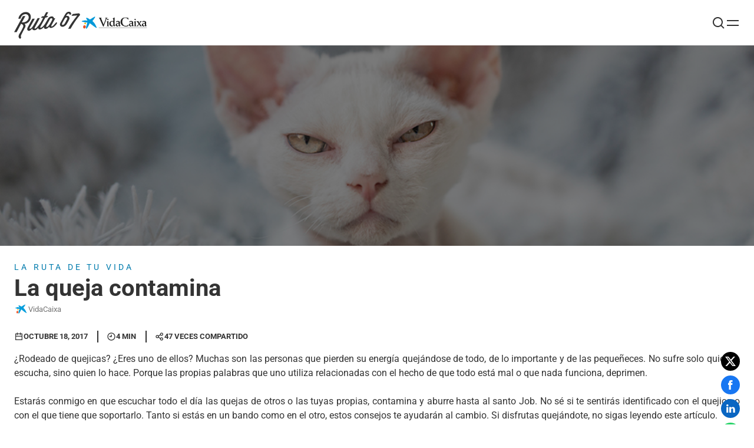

--- FILE ---
content_type: text/html; charset=UTF-8
request_url: https://www.ruta67.com/la-queja-contamina/
body_size: 34498
content:

<!DOCTYPE html>
<html lang="es-ES" prefix="og: https://ogp.me/ns#">

<head><meta charset="UTF-8"><script nonce="">if(navigator.userAgent.match(/MSIE|Internet Explorer/i)||navigator.userAgent.match(/Trident\/7\..*?rv:11/i)){var href=document.location.href;if(!href.match(/[?&]nowprocket/)){if(href.indexOf("?")==-1){if(href.indexOf("#")==-1){document.location.href=href+"?nowprocket=1"}else{document.location.href=href.replace("#","?nowprocket=1#")}}else{if(href.indexOf("#")==-1){document.location.href=href+"&nowprocket=1"}else{document.location.href=href.replace("#","&nowprocket=1#")}}}}</script><script nonce="">(()=>{class RocketLazyLoadScripts{constructor(){this.v="2.0.4",this.userEvents=["keydown","keyup","mousedown","mouseup","mousemove","mouseover","mouseout","touchmove","touchstart","touchend","touchcancel","wheel","click","dblclick","input"],this.attributeEvents=["onblur","onclick","oncontextmenu","ondblclick","onfocus","onmousedown","onmouseenter","onmouseleave","onmousemove","onmouseout","onmouseover","onmouseup","onmousewheel","onscroll","onsubmit"]}async t(){this.i(),this.o(),/iP(ad|hone)/.test(navigator.userAgent)&&this.h(),this.u(),this.l(this),this.m(),this.k(this),this.p(this),this._(),await Promise.all([this.R(),this.L()]),this.lastBreath=Date.now(),this.S(this),this.P(),this.D(),this.O(),this.M(),await this.C(this.delayedScripts.normal),await this.C(this.delayedScripts.defer),await this.C(this.delayedScripts.async),await this.T(),await this.F(),await this.j(),await this.A(),window.dispatchEvent(new Event("rocket-allScriptsLoaded")),this.everythingLoaded=!0,this.lastTouchEnd&&await new Promise(t=>setTimeout(t,500-Date.now()+this.lastTouchEnd)),this.I(),this.H(),this.U(),this.W()}i(){this.CSPIssue=sessionStorage.getItem("rocketCSPIssue"),document.addEventListener("securitypolicyviolation",t=>{this.CSPIssue||"script-src-elem"!==t.violatedDirective||"data"!==t.blockedURI||(this.CSPIssue=!0,sessionStorage.setItem("rocketCSPIssue",!0))},{isRocket:!0})}o(){window.addEventListener("pageshow",t=>{this.persisted=t.persisted,this.realWindowLoadedFired=!0},{isRocket:!0}),window.addEventListener("pagehide",()=>{this.onFirstUserAction=null},{isRocket:!0})}h(){let t;function e(e){t=e}window.addEventListener("touchstart",e,{isRocket:!0}),window.addEventListener("touchend",function i(o){o.changedTouches[0]&&t.changedTouches[0]&&Math.abs(o.changedTouches[0].pageX-t.changedTouches[0].pageX)<10&&Math.abs(o.changedTouches[0].pageY-t.changedTouches[0].pageY)<10&&o.timeStamp-t.timeStamp<200&&(window.removeEventListener("touchstart",e,{isRocket:!0}),window.removeEventListener("touchend",i,{isRocket:!0}),"INPUT"===o.target.tagName&&"text"===o.target.type||(o.target.dispatchEvent(new TouchEvent("touchend",{target:o.target,bubbles:!0})),o.target.dispatchEvent(new MouseEvent("mouseover",{target:o.target,bubbles:!0})),o.target.dispatchEvent(new PointerEvent("click",{target:o.target,bubbles:!0,cancelable:!0,detail:1,clientX:o.changedTouches[0].clientX,clientY:o.changedTouches[0].clientY})),event.preventDefault()))},{isRocket:!0})}q(t){this.userActionTriggered||("mousemove"!==t.type||this.firstMousemoveIgnored?"keyup"===t.type||"mouseover"===t.type||"mouseout"===t.type||(this.userActionTriggered=!0,this.onFirstUserAction&&this.onFirstUserAction()):this.firstMousemoveIgnored=!0),"click"===t.type&&t.preventDefault(),t.stopPropagation(),t.stopImmediatePropagation(),"touchstart"===this.lastEvent&&"touchend"===t.type&&(this.lastTouchEnd=Date.now()),"click"===t.type&&(this.lastTouchEnd=0),this.lastEvent=t.type,t.composedPath&&t.composedPath()[0].getRootNode()instanceof ShadowRoot&&(t.rocketTarget=t.composedPath()[0]),this.savedUserEvents.push(t)}u(){this.savedUserEvents=[],this.userEventHandler=this.q.bind(this),this.userEvents.forEach(t=>window.addEventListener(t,this.userEventHandler,{passive:!1,isRocket:!0})),document.addEventListener("visibilitychange",this.userEventHandler,{isRocket:!0})}U(){this.userEvents.forEach(t=>window.removeEventListener(t,this.userEventHandler,{passive:!1,isRocket:!0})),document.removeEventListener("visibilitychange",this.userEventHandler,{isRocket:!0}),this.savedUserEvents.forEach(t=>{(t.rocketTarget||t.target).dispatchEvent(new window[t.constructor.name](t.type,t))})}m(){const t="return false",e=Array.from(this.attributeEvents,t=>"data-rocket-"+t),i="["+this.attributeEvents.join("],[")+"]",o="[data-rocket-"+this.attributeEvents.join("],[data-rocket-")+"]",s=(e,i,o)=>{o&&o!==t&&(e.setAttribute("data-rocket-"+i,o),e["rocket"+i]=new Function("event",o),e.setAttribute(i,t))};new MutationObserver(t=>{for(const n of t)"attributes"===n.type&&(n.attributeName.startsWith("data-rocket-")||this.everythingLoaded?n.attributeName.startsWith("data-rocket-")&&this.everythingLoaded&&this.N(n.target,n.attributeName.substring(12)):s(n.target,n.attributeName,n.target.getAttribute(n.attributeName))),"childList"===n.type&&n.addedNodes.forEach(t=>{if(t.nodeType===Node.ELEMENT_NODE)if(this.everythingLoaded)for(const i of[t,...t.querySelectorAll(o)])for(const t of i.getAttributeNames())e.includes(t)&&this.N(i,t.substring(12));else for(const e of[t,...t.querySelectorAll(i)])for(const t of e.getAttributeNames())this.attributeEvents.includes(t)&&s(e,t,e.getAttribute(t))})}).observe(document,{subtree:!0,childList:!0,attributeFilter:[...this.attributeEvents,...e]})}I(){this.attributeEvents.forEach(t=>{document.querySelectorAll("[data-rocket-"+t+"]").forEach(e=>{this.N(e,t)})})}N(t,e){const i=t.getAttribute("data-rocket-"+e);i&&(t.setAttribute(e,i),t.removeAttribute("data-rocket-"+e))}k(t){Object.defineProperty(HTMLElement.prototype,"onclick",{get(){return this.rocketonclick||null},set(e){this.rocketonclick=e,this.setAttribute(t.everythingLoaded?"onclick":"data-rocket-onclick","this.rocketonclick(event)")}})}S(t){function e(e,i){let o=e[i];e[i]=null,Object.defineProperty(e,i,{get:()=>o,set(s){t.everythingLoaded?o=s:e["rocket"+i]=o=s}})}e(document,"onreadystatechange"),e(window,"onload"),e(window,"onpageshow");try{Object.defineProperty(document,"readyState",{get:()=>t.rocketReadyState,set(e){t.rocketReadyState=e},configurable:!0}),document.readyState="loading"}catch(t){console.log("WPRocket DJE readyState conflict, bypassing")}}l(t){this.originalAddEventListener=EventTarget.prototype.addEventListener,this.originalRemoveEventListener=EventTarget.prototype.removeEventListener,this.savedEventListeners=[],EventTarget.prototype.addEventListener=function(e,i,o){o&&o.isRocket||!t.B(e,this)&&!t.userEvents.includes(e)||t.B(e,this)&&!t.userActionTriggered||e.startsWith("rocket-")||t.everythingLoaded?t.originalAddEventListener.call(this,e,i,o):(t.savedEventListeners.push({target:this,remove:!1,type:e,func:i,options:o}),"mouseenter"!==e&&"mouseleave"!==e||t.originalAddEventListener.call(this,e,t.savedUserEvents.push,o))},EventTarget.prototype.removeEventListener=function(e,i,o){o&&o.isRocket||!t.B(e,this)&&!t.userEvents.includes(e)||t.B(e,this)&&!t.userActionTriggered||e.startsWith("rocket-")||t.everythingLoaded?t.originalRemoveEventListener.call(this,e,i,o):t.savedEventListeners.push({target:this,remove:!0,type:e,func:i,options:o})}}J(t,e){this.savedEventListeners=this.savedEventListeners.filter(i=>{let o=i.type,s=i.target||window;return e!==o||t!==s||(this.B(o,s)&&(i.type="rocket-"+o),this.$(i),!1)})}H(){EventTarget.prototype.addEventListener=this.originalAddEventListener,EventTarget.prototype.removeEventListener=this.originalRemoveEventListener,this.savedEventListeners.forEach(t=>this.$(t))}$(t){t.remove?this.originalRemoveEventListener.call(t.target,t.type,t.func,t.options):this.originalAddEventListener.call(t.target,t.type,t.func,t.options)}p(t){let e;function i(e){return t.everythingLoaded?e:e.split(" ").map(t=>"load"===t||t.startsWith("load.")?"rocket-jquery-load":t).join(" ")}function o(o){function s(e){const s=o.fn[e];o.fn[e]=o.fn.init.prototype[e]=function(){return this[0]===window&&t.userActionTriggered&&("string"==typeof arguments[0]||arguments[0]instanceof String?arguments[0]=i(arguments[0]):"object"==typeof arguments[0]&&Object.keys(arguments[0]).forEach(t=>{const e=arguments[0][t];delete arguments[0][t],arguments[0][i(t)]=e})),s.apply(this,arguments),this}}if(o&&o.fn&&!t.allJQueries.includes(o)){const e={DOMContentLoaded:[],"rocket-DOMContentLoaded":[]};for(const t in e)document.addEventListener(t,()=>{e[t].forEach(t=>t())},{isRocket:!0});o.fn.ready=o.fn.init.prototype.ready=function(i){function s(){parseInt(o.fn.jquery)>2?setTimeout(()=>i.bind(document)(o)):i.bind(document)(o)}return"function"==typeof i&&(t.realDomReadyFired?!t.userActionTriggered||t.fauxDomReadyFired?s():e["rocket-DOMContentLoaded"].push(s):e.DOMContentLoaded.push(s)),o([])},s("on"),s("one"),s("off"),t.allJQueries.push(o)}e=o}t.allJQueries=[],o(window.jQuery),Object.defineProperty(window,"jQuery",{get:()=>e,set(t){o(t)}})}P(){const t=new Map;document.write=document.writeln=function(e){const i=document.currentScript,o=document.createRange(),s=i.parentElement;let n=t.get(i);void 0===n&&(n=i.nextSibling,t.set(i,n));const c=document.createDocumentFragment();o.setStart(c,0),c.appendChild(o.createContextualFragment(e)),s.insertBefore(c,n)}}async R(){return new Promise(t=>{this.userActionTriggered?t():this.onFirstUserAction=t})}async L(){return new Promise(t=>{document.addEventListener("DOMContentLoaded",()=>{this.realDomReadyFired=!0,t()},{isRocket:!0})})}async j(){return this.realWindowLoadedFired?Promise.resolve():new Promise(t=>{window.addEventListener("load",t,{isRocket:!0})})}M(){this.pendingScripts=[];this.scriptsMutationObserver=new MutationObserver(t=>{for(const e of t)e.addedNodes.forEach(t=>{"SCRIPT"!==t.tagName||t.noModule||t.isWPRocket||this.pendingScripts.push({script:t,promise:new Promise(e=>{const i=()=>{const i=this.pendingScripts.findIndex(e=>e.script===t);i>=0&&this.pendingScripts.splice(i,1),e()};t.addEventListener("load",i,{isRocket:!0}),t.addEventListener("error",i,{isRocket:!0}),setTimeout(i,1e3)})})})}),this.scriptsMutationObserver.observe(document,{childList:!0,subtree:!0})}async F(){await this.X(),this.pendingScripts.length?(await this.pendingScripts[0].promise,await this.F()):this.scriptsMutationObserver.disconnect()}D(){this.delayedScripts={normal:[],async:[],defer:[]},document.querySelectorAll("script[type$=rocketlazyloadscript]").forEach(t=>{t.hasAttribute("data-rocket-src")?t.hasAttribute("async")&&!1!==t.async?this.delayedScripts.async.push(t):t.hasAttribute("defer")&&!1!==t.defer||"module"===t.getAttribute("data-rocket-type")?this.delayedScripts.defer.push(t):this.delayedScripts.normal.push(t):this.delayedScripts.normal.push(t)})}async _(){await this.L();let t=[];document.querySelectorAll("script[type$=rocketlazyloadscript][data-rocket-src]").forEach(e=>{let i=e.getAttribute("data-rocket-src");if(i&&!i.startsWith("data:")){i.startsWith("//")&&(i=location.protocol+i);try{const o=new URL(i).origin;o!==location.origin&&t.push({src:o,crossOrigin:e.crossOrigin||"module"===e.getAttribute("data-rocket-type")})}catch(t){}}}),t=[...new Map(t.map(t=>[JSON.stringify(t),t])).values()],this.Y(t,"preconnect")}async G(t){if(await this.K(),!0!==t.noModule||!("noModule"in HTMLScriptElement.prototype))return new Promise(e=>{let i;function o(){(i||t).setAttribute("data-rocket-status","executed"),e()}try{if(navigator.userAgent.includes("Firefox/")||""===navigator.vendor||this.CSPIssue)i=document.createElement("script"),[...t.attributes].forEach(t=>{let e=t.nodeName;"type"!==e&&("data-rocket-type"===e&&(e="type"),"data-rocket-src"===e&&(e="src"),i.setAttribute(e,t.nodeValue))}),t.text&&(i.text=t.text),t.nonce&&(i.nonce=t.nonce),i.hasAttribute("src")?(i.addEventListener("load",o,{isRocket:!0}),i.addEventListener("error",()=>{i.setAttribute("data-rocket-status","failed-network"),e()},{isRocket:!0}),setTimeout(()=>{i.isConnected||e()},1)):(i.text=t.text,o()),i.isWPRocket=!0,t.parentNode.replaceChild(i,t);else{const i=t.getAttribute("data-rocket-type"),s=t.getAttribute("data-rocket-src");i?(t.type=i,t.removeAttribute("data-rocket-type")):t.removeAttribute("type"),t.addEventListener("load",o,{isRocket:!0}),t.addEventListener("error",i=>{this.CSPIssue&&i.target.src.startsWith("data:")?(console.log("WPRocket: CSP fallback activated"),t.removeAttribute("src"),this.G(t).then(e)):(t.setAttribute("data-rocket-status","failed-network"),e())},{isRocket:!0}),s?(t.fetchPriority="high",t.removeAttribute("data-rocket-src"),t.src=s):t.src="data:text/javascript;base64,"+window.btoa(unescape(encodeURIComponent(t.text)))}}catch(i){t.setAttribute("data-rocket-status","failed-transform"),e()}});t.setAttribute("data-rocket-status","skipped")}async C(t){const e=t.shift();return e?(e.isConnected&&await this.G(e),this.C(t)):Promise.resolve()}O(){this.Y([...this.delayedScripts.normal,...this.delayedScripts.defer,...this.delayedScripts.async],"preload")}Y(t,e){this.trash=this.trash||[];let i=!0;var o=document.createDocumentFragment();t.forEach(t=>{const s=t.getAttribute&&t.getAttribute("data-rocket-src")||t.src;if(s&&!s.startsWith("data:")){const n=document.createElement("link");n.href=s,n.rel=e,"preconnect"!==e&&(n.as="script",n.fetchPriority=i?"high":"low"),t.getAttribute&&"module"===t.getAttribute("data-rocket-type")&&(n.crossOrigin=!0),t.crossOrigin&&(n.crossOrigin=t.crossOrigin),t.integrity&&(n.integrity=t.integrity),t.nonce&&(n.nonce=t.nonce),o.appendChild(n),this.trash.push(n),i=!1}}),document.head.appendChild(o)}W(){this.trash.forEach(t=>t.remove())}async T(){try{document.readyState="interactive"}catch(t){}this.fauxDomReadyFired=!0;try{await this.K(),this.J(document,"readystatechange"),document.dispatchEvent(new Event("rocket-readystatechange")),await this.K(),document.rocketonreadystatechange&&document.rocketonreadystatechange(),await this.K(),this.J(document,"DOMContentLoaded"),document.dispatchEvent(new Event("rocket-DOMContentLoaded")),await this.K(),this.J(window,"DOMContentLoaded"),window.dispatchEvent(new Event("rocket-DOMContentLoaded"))}catch(t){console.error(t)}}async A(){try{document.readyState="complete"}catch(t){}try{await this.K(),this.J(document,"readystatechange"),document.dispatchEvent(new Event("rocket-readystatechange")),await this.K(),document.rocketonreadystatechange&&document.rocketonreadystatechange(),await this.K(),this.J(window,"load"),window.dispatchEvent(new Event("rocket-load")),await this.K(),window.rocketonload&&window.rocketonload(),await this.K(),this.allJQueries.forEach(t=>t(window).trigger("rocket-jquery-load")),await this.K(),this.J(window,"pageshow");const t=new Event("rocket-pageshow");t.persisted=this.persisted,window.dispatchEvent(t),await this.K(),window.rocketonpageshow&&window.rocketonpageshow({persisted:this.persisted})}catch(t){console.error(t)}}async K(){Date.now()-this.lastBreath>45&&(await this.X(),this.lastBreath=Date.now())}async X(){return document.hidden?new Promise(t=>setTimeout(t)):new Promise(t=>requestAnimationFrame(t))}B(t,e){return e===document&&"readystatechange"===t||(e===document&&"DOMContentLoaded"===t||(e===window&&"DOMContentLoaded"===t||(e===window&&"load"===t||e===window&&"pageshow"===t)))}static run(){(new RocketLazyLoadScripts).t()}}RocketLazyLoadScripts.run()})();</script>
    
    <meta name="viewport" content="width=device-width, initial-scale=1.0">
    <link rel="profile" href="https://gmpg.org/xfn/11">
    <meta name="google-site-verification" content="Nh1VGr9dxc1V02x2py7-IxZKwHgnYrU8IQKHFrQSdEE" />
    <meta name="msvalidate.01" content="57072251FB4A2BB3A0C15D1D5CBFB5B7" />
    
<!-- Default Consent Mode -->
<script nonce="">
window.dataLayer = window.dataLayer || [];

function gtag() {
    dataLayer.push(arguments);
}

if (localStorage.getItem('consentMode') === null) {
    gtag('consent', 'default', {
        'ad_personalization': 'denied', //v2
        'ad_storage': 'denied',
        'ad_user_data': 'denied', //v2
        'analytics_storage': 'denied',
        'functionality_storage': 'denied',
        'personalization_storage': 'denied',
        'security_storage': 'denied',
        'wait_for_update': 100,
    });
} else {
    gtag('consent', 'default', JSON.parse(localStorage.getItem('consentMode')));
}
</script>    <link rel="alternate" hreflang="es-es" href="https://www.ruta67.com/la-queja-contamina/" />
<link rel="alternate" hreflang="ca" href="https://www.ruta67.com/ca/la-queixa-contamina/" />
<link rel="alternate" hreflang="x-default" href="https://www.ruta67.com/la-queja-contamina/" />

<!-- Optimización en motores de búsqueda por Rank Math PRO -  https://rankmath.com/ -->
<title>La queja contamina | VidaCaixa</title>
<meta name="description" content="¿Rodeado de quejicas? ¿Eres uno de ellos? Muchas son las personas que pierden su energía quejándose de todo, de lo importante y de las pequeñeces."/>
<meta name="robots" content="follow, index, max-snippet:-1, max-video-preview:-1, max-image-preview:large"/>
<link rel="canonical" href="https://www.ruta67.com/la-queja-contamina/" />
<meta property="og:locale" content="es_ES" />
<meta property="og:type" content="article" />
<meta property="og:title" content="La queja contamina | VidaCaixa" />
<meta property="og:description" content="¿Rodeado de quejicas? ¿Eres uno de ellos? Muchas son las personas que pierden su energía quejándose de todo, de lo importante y de las pequeñeces." />
<meta property="og:url" content="https://www.ruta67.com/la-queja-contamina/" />
<meta property="og:site_name" content="Ruta 67" />
<meta property="article:publisher" content="https://www.facebook.com/VidaCaixa/" />
<meta property="article:tag" content="Mente sana" />
<meta property="article:tag" content="Patricia Ramírez" />
<meta property="article:section" content="La ruta de tu vida" />
<meta property="og:updated_time" content="2019-11-28T12:16:48+01:00" />
<meta property="og:image" content="https://www.ruta67.com/wp-content/uploads/2017/10/quejicas_940X480.jpg" />
<meta property="og:image:secure_url" content="https://www.ruta67.com/wp-content/uploads/2017/10/quejicas_940X480.jpg" />
<meta property="og:image:width" content="940" />
<meta property="og:image:height" content="480" />
<meta property="og:image:alt" content="Gato con expresión seria, simbolizando cómo la queja puede contaminar el entorno." />
<meta property="og:image:type" content="image/jpeg" />
<meta property="article:published_time" content="2017-10-18T17:59:26+02:00" />
<meta property="article:modified_time" content="2019-11-28T12:16:48+01:00" />
<meta name="twitter:card" content="summary_large_image" />
<meta name="twitter:title" content="La queja contamina | VidaCaixa" />
<meta name="twitter:description" content="¿Rodeado de quejicas? ¿Eres uno de ellos? Muchas son las personas que pierden su energía quejándose de todo, de lo importante y de las pequeñeces." />
<meta name="twitter:site" content="@VidaCaixa" />
<meta name="twitter:creator" content="@VidaCaixa" />
<meta name="twitter:image" content="https://www.ruta67.com/wp-content/uploads/2017/10/quejicas_940X480.jpg" />
<script nonce="" type="application/ld+json" class="rank-math-schema-pro">{"@context":"https://schema.org","@graph":[{"@type":"Organization","@id":"https://www.ruta67.com/#organization","name":"VidaCaixa","sameAs":["https://www.facebook.com/VidaCaixa/","https://twitter.com/VidaCaixa"],"logo":{"@type":"ImageObject","@id":"https://www.ruta67.com/#logo","url":"https://vdcblo.appcloudfilials.lacaixa.es/wp-content/uploads/2019/11/49729273_1017046898501933_4603538422517202944_o.png","contentUrl":"https://vdcblo.appcloudfilials.lacaixa.es/wp-content/uploads/2019/11/49729273_1017046898501933_4603538422517202944_o.png","caption":"Ruta 67","inLanguage":"es","width":"1436","height":"1436"}},{"@type":"WebSite","@id":"https://www.ruta67.com/#website","url":"https://www.ruta67.com","name":"Ruta 67","publisher":{"@id":"https://www.ruta67.com/#organization"},"inLanguage":"es"},{"@type":"ImageObject","@id":"https://www.ruta67.com/wp-content/uploads/2017/10/quejicas_940X480.jpg","url":"https://www.ruta67.com/wp-content/uploads/2017/10/quejicas_940X480.jpg","width":"940","height":"480","caption":"Gato con expresi\u00f3n seria, simbolizando c\u00f3mo la queja puede contaminar el entorno.","inLanguage":"es"},{"@type":"WebPage","@id":"https://www.ruta67.com/la-queja-contamina/#webpage","url":"https://www.ruta67.com/la-queja-contamina/","name":"La queja contamina | VidaCaixa","datePublished":"2017-10-18T17:59:26+02:00","dateModified":"2019-11-28T12:16:48+01:00","isPartOf":{"@id":"https://www.ruta67.com/#website"},"primaryImageOfPage":{"@id":"https://www.ruta67.com/wp-content/uploads/2017/10/quejicas_940X480.jpg"},"inLanguage":"es"},{"@type":"Person","@id":"https://www.ruta67.com/autores/","name":"VidaCaixa","description":"aseguradora l\u00edder con un firme compromiso con las personas. Con el blog de Ruta67, VidaCaixa acompa\u00f1a a los usuarios en cada etapa de la vida.","url":"https://www.ruta67.com/autores/","image":{"@type":"ImageObject","@id":"https://secure.gravatar.com/avatar/c48bf6b700c139904645b6ed6b2c60f952562451a3688d7cfb788ae6bd672143?s=96&amp;d=mm&amp;r=g","url":"https://secure.gravatar.com/avatar/c48bf6b700c139904645b6ed6b2c60f952562451a3688d7cfb788ae6bd672143?s=96&amp;d=mm&amp;r=g","caption":"VidaCaixa","inLanguage":"es"},"sameAs":["https://www.vidacaixa.es/","https://twitter.com/VidaCaixa","https://www.instagram.com/vidacaixa/"],"worksFor":{"@id":"https://www.ruta67.com/#organization"}},{"@type":"NewsArticle","headline":"La queja contamina | VidaCaixa","datePublished":"2017-10-18T17:59:26+02:00","dateModified":"2019-11-28T12:16:48+01:00","author":{"@id":"https://www.ruta67.com/autores/","name":"VidaCaixa"},"publisher":{"@id":"https://www.ruta67.com/#organization"},"description":"\u00bfRodeado de quejicas? \u00bfEres uno de ellos? Muchas son las personas que pierden su energ\u00eda quej\u00e1ndose de todo, de lo importante y de las peque\u00f1eces.","copyrightYear":"2019","copyrightHolder":{"@id":"https://www.ruta67.com/#organization"},"name":"La queja contamina | VidaCaixa","@id":"https://www.ruta67.com/la-queja-contamina/#richSnippet","isPartOf":{"@id":"https://www.ruta67.com/la-queja-contamina/#webpage"},"image":{"@id":"https://www.ruta67.com/wp-content/uploads/2017/10/quejicas_940X480.jpg"},"inLanguage":"es","mainEntityOfPage":{"@id":"https://www.ruta67.com/la-queja-contamina/#webpage"}}]}</script>
<!-- /Plugin Rank Math WordPress SEO -->


<link rel="alternate" type="application/rss+xml" title="Ruta 67 &raquo; Feed" href="https://www.ruta67.com/feed/" />
<link rel="alternate" title="oEmbed (JSON)" type="application/json+oembed" href="https://www.ruta67.com/wp-json/oembed/1.0/embed?url=https%3A%2F%2Fwww.ruta67.com%2Fla-queja-contamina%2F" />
<link rel="alternate" title="oEmbed (XML)" type="text/xml+oembed" href="https://www.ruta67.com/wp-json/oembed/1.0/embed?url=https%3A%2F%2Fwww.ruta67.com%2Fla-queja-contamina%2F&#038;format=xml" />
<style nonce="" id='wp-img-auto-sizes-contain-inline-css'>
img:is([sizes=auto i],[sizes^="auto," i]){contain-intrinsic-size:3000px 1500px}
/*# sourceURL=wp-img-auto-sizes-contain-inline-css */
</style>
<link data-minify="1" rel='stylesheet' id='r67theme-style-css' href='https://www.ruta67.com/wp-content/cache/background-css/1/www.ruta67.com/wp-content/cache/min/1/wp-content/themes/r67theme/dist/assets/main-BhTrMA59.css?ver=1769127506&wpr_t=1769303940' media='all' />
<style nonce="" id='wp-emoji-styles-inline-css'>

	img.wp-smiley, img.emoji {
		display: inline !important;
		border: none !important;
		box-shadow: none !important;
		height: 1em !important;
		width: 1em !important;
		margin: 0 0.07em !important;
		vertical-align: -0.1em !important;
		background: none !important;
		padding: 0 !important;
	}
/*# sourceURL=wp-emoji-styles-inline-css */
</style>
<link rel='stylesheet' media='print' onload="this.media='all'" id='wp-block-library-css' href='https://www.ruta67.com/wp-includes/css/dist/block-library/style.min.css?ver=6.9' media='all' />
<style nonce="" id='global-styles-inline-css'>
:root{--wp--preset--aspect-ratio--square: 1;--wp--preset--aspect-ratio--4-3: 4/3;--wp--preset--aspect-ratio--3-4: 3/4;--wp--preset--aspect-ratio--3-2: 3/2;--wp--preset--aspect-ratio--2-3: 2/3;--wp--preset--aspect-ratio--16-9: 16/9;--wp--preset--aspect-ratio--9-16: 9/16;--wp--preset--color--black: #000000;--wp--preset--color--cyan-bluish-gray: #abb8c3;--wp--preset--color--white: #ffffff;--wp--preset--color--pale-pink: #f78da7;--wp--preset--color--vivid-red: #cf2e2e;--wp--preset--color--luminous-vivid-orange: #ff6900;--wp--preset--color--luminous-vivid-amber: #fcb900;--wp--preset--color--light-green-cyan: #7bdcb5;--wp--preset--color--vivid-green-cyan: #00d084;--wp--preset--color--pale-cyan-blue: #8ed1fc;--wp--preset--color--vivid-cyan-blue: #0693e3;--wp--preset--color--vivid-purple: #9b51e0;--wp--preset--color--primary: #429CD6;--wp--preset--color--primary-light: #CDEEFB;--wp--preset--color--secondary: #703EFF;--wp--preset--color--secondary-light: #DBD9E9;--wp--preset--color--tertiary: #BCD1BF;--wp--preset--color--secondary-black: #333333;--wp--preset--color--secondary-dark-grey: #7C7C7C;--wp--preset--color--secondary-grey: #E7E7E7;--wp--preset--color--light-grey: #F4F4F4;--wp--preset--color--transparent: transparent;--wp--preset--color--lvqdlv-main-blue: #2752B1;--wp--preset--gradient--vivid-cyan-blue-to-vivid-purple: linear-gradient(135deg,rgb(6,147,227) 0%,rgb(155,81,224) 100%);--wp--preset--gradient--light-green-cyan-to-vivid-green-cyan: linear-gradient(135deg,rgb(122,220,180) 0%,rgb(0,208,130) 100%);--wp--preset--gradient--luminous-vivid-amber-to-luminous-vivid-orange: linear-gradient(135deg,rgb(252,185,0) 0%,rgb(255,105,0) 100%);--wp--preset--gradient--luminous-vivid-orange-to-vivid-red: linear-gradient(135deg,rgb(255,105,0) 0%,rgb(207,46,46) 100%);--wp--preset--gradient--very-light-gray-to-cyan-bluish-gray: linear-gradient(135deg,rgb(238,238,238) 0%,rgb(169,184,195) 100%);--wp--preset--gradient--cool-to-warm-spectrum: linear-gradient(135deg,rgb(74,234,220) 0%,rgb(151,120,209) 20%,rgb(207,42,186) 40%,rgb(238,44,130) 60%,rgb(251,105,98) 80%,rgb(254,248,76) 100%);--wp--preset--gradient--blush-light-purple: linear-gradient(135deg,rgb(255,206,236) 0%,rgb(152,150,240) 100%);--wp--preset--gradient--blush-bordeaux: linear-gradient(135deg,rgb(254,205,165) 0%,rgb(254,45,45) 50%,rgb(107,0,62) 100%);--wp--preset--gradient--luminous-dusk: linear-gradient(135deg,rgb(255,203,112) 0%,rgb(199,81,192) 50%,rgb(65,88,208) 100%);--wp--preset--gradient--pale-ocean: linear-gradient(135deg,rgb(255,245,203) 0%,rgb(182,227,212) 50%,rgb(51,167,181) 100%);--wp--preset--gradient--electric-grass: linear-gradient(135deg,rgb(202,248,128) 0%,rgb(113,206,126) 100%);--wp--preset--gradient--midnight: linear-gradient(135deg,rgb(2,3,129) 0%,rgb(40,116,252) 100%);--wp--preset--font-size--small: 13px;--wp--preset--font-size--medium: 20px;--wp--preset--font-size--large: 36px;--wp--preset--font-size--x-large: 42px;--wp--preset--font-size--3-xs: 10px;--wp--preset--font-size--2-xs: 12px;--wp--preset--font-size--xl: 24px;--wp--preset--font-size--m: 18px;--wp--preset--font-size--l: 20px;--wp--preset--font-size--2-xl: 32px;--wp--preset--font-size--3-xl: 42px;--wp--preset--font-size--4-xl: 52px;--wp--preset--font-size--5-xl: 72px;--wp--preset--font-family--roboto: Roboto,sans-serif;--wp--preset--font-family--myfont: MyFont,sans-serif;--wp--preset--font-family--space-grotesk: "Space Grotesk",sans-serif;--wp--preset--font-family--bebas-neue: "Bebas Neue",sans-serif;--wp--preset--font-family--poppins: Poppins,sans-serif;--wp--preset--font-family--sans-serif: -apple-system,BlinkMacSystemFont,"Segoe UI",Roboto,Oxygen-Sans,Ubuntu,Cantarell, "Helvetica Neue",sans-serif;--wp--preset--font-family--serif: "Iowan Old Style", "Apple Garamond", Baskerville, "Times New Roman", "Droid Serif", Times, "Source Serif Pro", serif, "Apple Color Emoji", "Segoe UI Emoji", "Segoe UI Symbol";--wp--preset--font-family--mono: Menlo, Consolas, Monaco, "Liberation Mono", "Lucida Console", monospace;--wp--preset--spacing--20: 0.44rem;--wp--preset--spacing--30: 0.67rem;--wp--preset--spacing--40: 1rem;--wp--preset--spacing--50: 1.5rem;--wp--preset--spacing--60: 2.25rem;--wp--preset--spacing--70: 3.38rem;--wp--preset--spacing--80: 5.06rem;--wp--preset--spacing--xs: .5rem;--wp--preset--spacing--s: 1rem;--wp--preset--spacing--m: 2rem;--wp--preset--spacing--l: 3rem;--wp--preset--spacing--xl: 4rem;--wp--preset--shadow--natural: 6px 6px 9px rgba(0, 0, 0, 0.2);--wp--preset--shadow--deep: 12px 12px 50px rgba(0, 0, 0, 0.4);--wp--preset--shadow--sharp: 6px 6px 0px rgba(0, 0, 0, 0.2);--wp--preset--shadow--outlined: 6px 6px 0px -3px rgb(255, 255, 255), 6px 6px rgb(0, 0, 0);--wp--preset--shadow--crisp: 6px 6px 0px rgb(0, 0, 0);}.wp-block-heading{--wp--preset--font-size--xx-large: 4.5rem;}:root { --wp--style--global--content-size: 1120px;--wp--style--global--wide-size: 1440px; }:where(body) { margin: 0; }.wp-site-blocks > .alignleft { float: left; margin-right: 2em; }.wp-site-blocks > .alignright { float: right; margin-left: 2em; }.wp-site-blocks > .aligncenter { justify-content: center; margin-left: auto; margin-right: auto; }:where(.wp-site-blocks) > * { margin-block-start: 24px; margin-block-end: 0; }:where(.wp-site-blocks) > :first-child { margin-block-start: 0; }:where(.wp-site-blocks) > :last-child { margin-block-end: 0; }:root { --wp--style--block-gap: 24px; }:root :where(.is-layout-flow) > :first-child{margin-block-start: 0;}:root :where(.is-layout-flow) > :last-child{margin-block-end: 0;}:root :where(.is-layout-flow) > *{margin-block-start: 24px;margin-block-end: 0;}:root :where(.is-layout-constrained) > :first-child{margin-block-start: 0;}:root :where(.is-layout-constrained) > :last-child{margin-block-end: 0;}:root :where(.is-layout-constrained) > *{margin-block-start: 24px;margin-block-end: 0;}:root :where(.is-layout-flex){gap: 24px;}:root :where(.is-layout-grid){gap: 24px;}.is-layout-flow > .alignleft{float: left;margin-inline-start: 0;margin-inline-end: 2em;}.is-layout-flow > .alignright{float: right;margin-inline-start: 2em;margin-inline-end: 0;}.is-layout-flow > .aligncenter{margin-left: auto !important;margin-right: auto !important;}.is-layout-constrained > .alignleft{float: left;margin-inline-start: 0;margin-inline-end: 2em;}.is-layout-constrained > .alignright{float: right;margin-inline-start: 2em;margin-inline-end: 0;}.is-layout-constrained > .aligncenter{margin-left: auto !important;margin-right: auto !important;}.is-layout-constrained > :where(:not(.alignleft):not(.alignright):not(.alignfull)){max-width: var(--wp--style--global--content-size);margin-left: auto !important;margin-right: auto !important;}.is-layout-constrained > .alignwide{max-width: var(--wp--style--global--wide-size);}body .is-layout-flex{display: flex;}.is-layout-flex{flex-wrap: wrap;align-items: center;}.is-layout-flex > :is(*, div){margin: 0;}body .is-layout-grid{display: grid;}.is-layout-grid > :is(*, div){margin: 0;}body{color: var(--global--color-black, #333333);font-family: Roboto;padding-top: 0px;padding-right: 0px;padding-bottom: 0px;padding-left: 0px;}a:where(:not(.wp-element-button)){color: var(--global--color-black, #333333);text-decoration: none;}:root :where(.wp-element-button, .wp-block-button__link){background-color: #32373c;border-width: 0;color: #fff;font-family: inherit;font-size: inherit;font-style: inherit;font-weight: inherit;letter-spacing: inherit;line-height: inherit;padding-top: calc(0.667em + 2px);padding-right: calc(1.333em + 2px);padding-bottom: calc(0.667em + 2px);padding-left: calc(1.333em + 2px);text-decoration: none;text-transform: inherit;}.has-black-color{color: var(--wp--preset--color--black) !important;}.has-cyan-bluish-gray-color{color: var(--wp--preset--color--cyan-bluish-gray) !important;}.has-white-color{color: var(--wp--preset--color--white) !important;}.has-pale-pink-color{color: var(--wp--preset--color--pale-pink) !important;}.has-vivid-red-color{color: var(--wp--preset--color--vivid-red) !important;}.has-luminous-vivid-orange-color{color: var(--wp--preset--color--luminous-vivid-orange) !important;}.has-luminous-vivid-amber-color{color: var(--wp--preset--color--luminous-vivid-amber) !important;}.has-light-green-cyan-color{color: var(--wp--preset--color--light-green-cyan) !important;}.has-vivid-green-cyan-color{color: var(--wp--preset--color--vivid-green-cyan) !important;}.has-pale-cyan-blue-color{color: var(--wp--preset--color--pale-cyan-blue) !important;}.has-vivid-cyan-blue-color{color: var(--wp--preset--color--vivid-cyan-blue) !important;}.has-vivid-purple-color{color: var(--wp--preset--color--vivid-purple) !important;}.has-primary-color{color: var(--wp--preset--color--primary) !important;}.has-primary-light-color{color: var(--wp--preset--color--primary-light) !important;}.has-secondary-color{color: var(--wp--preset--color--secondary) !important;}.has-secondary-light-color{color: var(--wp--preset--color--secondary-light) !important;}.has-tertiary-color{color: var(--wp--preset--color--tertiary) !important;}.has-secondary-black-color{color: var(--wp--preset--color--secondary-black) !important;}.has-secondary-dark-grey-color{color: var(--wp--preset--color--secondary-dark-grey) !important;}.has-secondary-grey-color{color: var(--wp--preset--color--secondary-grey) !important;}.has-light-grey-color{color: var(--wp--preset--color--light-grey) !important;}.has-transparent-color{color: var(--wp--preset--color--transparent) !important;}.has-lvqdlv-main-blue-color{color: var(--wp--preset--color--lvqdlv-main-blue) !important;}.has-black-background-color{background-color: var(--wp--preset--color--black) !important;}.has-cyan-bluish-gray-background-color{background-color: var(--wp--preset--color--cyan-bluish-gray) !important;}.has-white-background-color{background-color: var(--wp--preset--color--white) !important;}.has-pale-pink-background-color{background-color: var(--wp--preset--color--pale-pink) !important;}.has-vivid-red-background-color{background-color: var(--wp--preset--color--vivid-red) !important;}.has-luminous-vivid-orange-background-color{background-color: var(--wp--preset--color--luminous-vivid-orange) !important;}.has-luminous-vivid-amber-background-color{background-color: var(--wp--preset--color--luminous-vivid-amber) !important;}.has-light-green-cyan-background-color{background-color: var(--wp--preset--color--light-green-cyan) !important;}.has-vivid-green-cyan-background-color{background-color: var(--wp--preset--color--vivid-green-cyan) !important;}.has-pale-cyan-blue-background-color{background-color: var(--wp--preset--color--pale-cyan-blue) !important;}.has-vivid-cyan-blue-background-color{background-color: var(--wp--preset--color--vivid-cyan-blue) !important;}.has-vivid-purple-background-color{background-color: var(--wp--preset--color--vivid-purple) !important;}.has-primary-background-color{background-color: var(--wp--preset--color--primary) !important;}.has-primary-light-background-color{background-color: var(--wp--preset--color--primary-light) !important;}.has-secondary-background-color{background-color: var(--wp--preset--color--secondary) !important;}.has-secondary-light-background-color{background-color: var(--wp--preset--color--secondary-light) !important;}.has-tertiary-background-color{background-color: var(--wp--preset--color--tertiary) !important;}.has-secondary-black-background-color{background-color: var(--wp--preset--color--secondary-black) !important;}.has-secondary-dark-grey-background-color{background-color: var(--wp--preset--color--secondary-dark-grey) !important;}.has-secondary-grey-background-color{background-color: var(--wp--preset--color--secondary-grey) !important;}.has-light-grey-background-color{background-color: var(--wp--preset--color--light-grey) !important;}.has-transparent-background-color{background-color: var(--wp--preset--color--transparent) !important;}.has-lvqdlv-main-blue-background-color{background-color: var(--wp--preset--color--lvqdlv-main-blue) !important;}.has-black-border-color{border-color: var(--wp--preset--color--black) !important;}.has-cyan-bluish-gray-border-color{border-color: var(--wp--preset--color--cyan-bluish-gray) !important;}.has-white-border-color{border-color: var(--wp--preset--color--white) !important;}.has-pale-pink-border-color{border-color: var(--wp--preset--color--pale-pink) !important;}.has-vivid-red-border-color{border-color: var(--wp--preset--color--vivid-red) !important;}.has-luminous-vivid-orange-border-color{border-color: var(--wp--preset--color--luminous-vivid-orange) !important;}.has-luminous-vivid-amber-border-color{border-color: var(--wp--preset--color--luminous-vivid-amber) !important;}.has-light-green-cyan-border-color{border-color: var(--wp--preset--color--light-green-cyan) !important;}.has-vivid-green-cyan-border-color{border-color: var(--wp--preset--color--vivid-green-cyan) !important;}.has-pale-cyan-blue-border-color{border-color: var(--wp--preset--color--pale-cyan-blue) !important;}.has-vivid-cyan-blue-border-color{border-color: var(--wp--preset--color--vivid-cyan-blue) !important;}.has-vivid-purple-border-color{border-color: var(--wp--preset--color--vivid-purple) !important;}.has-primary-border-color{border-color: var(--wp--preset--color--primary) !important;}.has-primary-light-border-color{border-color: var(--wp--preset--color--primary-light) !important;}.has-secondary-border-color{border-color: var(--wp--preset--color--secondary) !important;}.has-secondary-light-border-color{border-color: var(--wp--preset--color--secondary-light) !important;}.has-tertiary-border-color{border-color: var(--wp--preset--color--tertiary) !important;}.has-secondary-black-border-color{border-color: var(--wp--preset--color--secondary-black) !important;}.has-secondary-dark-grey-border-color{border-color: var(--wp--preset--color--secondary-dark-grey) !important;}.has-secondary-grey-border-color{border-color: var(--wp--preset--color--secondary-grey) !important;}.has-light-grey-border-color{border-color: var(--wp--preset--color--light-grey) !important;}.has-transparent-border-color{border-color: var(--wp--preset--color--transparent) !important;}.has-lvqdlv-main-blue-border-color{border-color: var(--wp--preset--color--lvqdlv-main-blue) !important;}.has-vivid-cyan-blue-to-vivid-purple-gradient-background{background: var(--wp--preset--gradient--vivid-cyan-blue-to-vivid-purple) !important;}.has-light-green-cyan-to-vivid-green-cyan-gradient-background{background: var(--wp--preset--gradient--light-green-cyan-to-vivid-green-cyan) !important;}.has-luminous-vivid-amber-to-luminous-vivid-orange-gradient-background{background: var(--wp--preset--gradient--luminous-vivid-amber-to-luminous-vivid-orange) !important;}.has-luminous-vivid-orange-to-vivid-red-gradient-background{background: var(--wp--preset--gradient--luminous-vivid-orange-to-vivid-red) !important;}.has-very-light-gray-to-cyan-bluish-gray-gradient-background{background: var(--wp--preset--gradient--very-light-gray-to-cyan-bluish-gray) !important;}.has-cool-to-warm-spectrum-gradient-background{background: var(--wp--preset--gradient--cool-to-warm-spectrum) !important;}.has-blush-light-purple-gradient-background{background: var(--wp--preset--gradient--blush-light-purple) !important;}.has-blush-bordeaux-gradient-background{background: var(--wp--preset--gradient--blush-bordeaux) !important;}.has-luminous-dusk-gradient-background{background: var(--wp--preset--gradient--luminous-dusk) !important;}.has-pale-ocean-gradient-background{background: var(--wp--preset--gradient--pale-ocean) !important;}.has-electric-grass-gradient-background{background: var(--wp--preset--gradient--electric-grass) !important;}.has-midnight-gradient-background{background: var(--wp--preset--gradient--midnight) !important;}.has-small-font-size{font-size: var(--wp--preset--font-size--small) !important;}.has-medium-font-size{font-size: var(--wp--preset--font-size--medium) !important;}.has-large-font-size{font-size: var(--wp--preset--font-size--large) !important;}.has-x-large-font-size{font-size: var(--wp--preset--font-size--x-large) !important;}.has-3-xs-font-size{font-size: var(--wp--preset--font-size--3-xs) !important;}.has-2-xs-font-size{font-size: var(--wp--preset--font-size--2-xs) !important;}.has-xl-font-size{font-size: var(--wp--preset--font-size--xl) !important;}.has-m-font-size{font-size: var(--wp--preset--font-size--m) !important;}.has-l-font-size{font-size: var(--wp--preset--font-size--l) !important;}.has-2-xl-font-size{font-size: var(--wp--preset--font-size--2-xl) !important;}.has-3-xl-font-size{font-size: var(--wp--preset--font-size--3-xl) !important;}.has-4-xl-font-size{font-size: var(--wp--preset--font-size--4-xl) !important;}.has-5-xl-font-size{font-size: var(--wp--preset--font-size--5-xl) !important;}.has-roboto-font-family{font-family: var(--wp--preset--font-family--roboto) !important;}.has-myfont-font-family{font-family: var(--wp--preset--font-family--myfont) !important;}.has-space-grotesk-font-family{font-family: var(--wp--preset--font-family--space-grotesk) !important;}.has-bebas-neue-font-family{font-family: var(--wp--preset--font-family--bebas-neue) !important;}.has-poppins-font-family{font-family: var(--wp--preset--font-family--poppins) !important;}.has-sans-serif-font-family{font-family: var(--wp--preset--font-family--sans-serif) !important;}.has-serif-font-family{font-family: var(--wp--preset--font-family--serif) !important;}.has-mono-font-family{font-family: var(--wp--preset--font-family--mono) !important;}.wp-block-heading.has-xx-large-font-size{font-size: var(--wp--preset--font-size--xx-large) !important;}
/*# sourceURL=global-styles-inline-css */
</style>

<style nonce="" id='ez-toc-exclude-toggle-css-inline-css'>
#ez-toc-container input[type="checkbox"]:checked + nav, #ez-toc-widget-container input[type="checkbox"]:checked + nav {opacity: 0;max-height: 0;border: none;display: none;}
/*# sourceURL=ez-toc-exclude-toggle-css-inline-css */
</style>
<link data-minify="1" rel='stylesheet' media='print' onload="this.media='all'" id='tablepress-default-css' href='https://www.ruta67.com/wp-content/cache/min/1/wp-content/plugins/tablepress/css/build/default.css?ver=1769127506' media='all' />
<style nonce="" id='rocket-lazyload-inline-css'>
.rll-youtube-player{position:relative;padding-bottom:56.23%;height:0;overflow:hidden;max-width:100%;}.rll-youtube-player:focus-within{outline: 2px solid currentColor;outline-offset: 5px;}.rll-youtube-player iframe{position:absolute;top:0;left:0;width:100%;height:100%;z-index:100;background:0 0}.rll-youtube-player img{bottom:0;display:block;left:0;margin:auto;max-width:100%;width:100%;position:absolute;right:0;top:0;border:none;height:auto;-webkit-transition:.4s all;-moz-transition:.4s all;transition:.4s all}.rll-youtube-player img:hover{-webkit-filter:brightness(75%)}.rll-youtube-player .play{height:100%;width:100%;left:0;top:0;position:absolute;background:var(--wpr-bg-648b27ce-13ca-4aac-a99e-c723af3e205e) no-repeat center;background-color: transparent !important;cursor:pointer;border:none;}
/*# sourceURL=rocket-lazyload-inline-css */
</style>
<script nonce="" id="wpml-cookie-js-extra">
var wpml_cookies = {"wp-wpml_current_language":{"value":"es","expires":1,"path":"/"}};
var wpml_cookies = {"wp-wpml_current_language":{"value":"es","expires":1,"path":"/"}};
//# sourceURL=wpml-cookie-js-extra
</script>
<script nonce="" type="rocketlazyloadscript" data-minify="1" data-rocket-src="https://www.ruta67.com/wp-content/cache/min/1/wp-content/plugins/sitepress-multilingual-cms/res/js/cookies/language-cookie.js?ver=1769127506" id="wpml-cookie-js" defer data-wp-strategy="defer"></script>
<script nonce="" id="r67theme-js-extra">
var themevars = {"wp_csp_nonce":"xfu9AX3ARQuisHA3hmaTOg==","ajaxurl":"https://www.ruta67.com/wp-admin/admin-ajax.php","cookieServiceManager":"https://www.ruta67.com/wp-admin/admin-ajax.php?action=cookieServiceManager","mailchimpSubscribe":"https://www.ruta67.com/wp-admin/admin-ajax.php?action=mailchimpSubscribe&tags[0]=Ruta67","mailchimpSubscribeLVQDLV":"https://www.ruta67.com/wp-admin/admin-ajax.php?action=mailchimpSubscribe&tags[0]=LVQDLV2026","printContactForm":"https://www.ruta67.com/wp-admin/admin-ajax.php?action=printContactForm","sharePost":"https://www.ruta67.com/wp-admin/admin-ajax.php?action=sharePost","themeDirURI":"https://www.ruta67.com/wp-content/themes/r67theme","defaultDomain":"ruta67.com","environment":{"TEALIUM_ENV":"prod"}};
var translations = {"back":"Volver","more-info":"Ampliar informaci\u00f3n","save-money":"Empieza a ahorrar","start":"Empieza"};
//# sourceURL=r67theme-js-extra
</script>
<script nonce="" type="rocketlazyloadscript" data-rocket-type="module" data-rocket-src="https://www.ruta67.com/wp-content/themes/r67theme/dist/assets/main-Bt_wcCwY.js?ver=1" crossorigin data-rocket-defer defer></script><link rel="https://api.w.org/" href="https://www.ruta67.com/wp-json/" /><link rel="alternate" title="JSON" type="application/json" href="https://www.ruta67.com/wp-json/wp/v2/posts/13467" /><link rel="EditURI" type="application/rsd+xml" title="RSD" href="https://www.ruta67.com/xmlrpc.php?rsd" />
<meta name="generator" content="WordPress 6.9" />
<link rel='shortlink' href='https://www.ruta67.com/?p=13467' />
<meta name="generator" content="WPML ver:4.8.6 stt:8,2;" />
<meta name="generator" content="performance-lab 4.0.0; plugins: webp-uploads">
<meta name="generator" content="webp-uploads 2.6.0">
<link rel="preload" href="https://www.ruta67.com/wp-content/uploads/2017/10/quejicas_940X480.jpg" as="image"><style nonce="" class='wp-fonts-local'>
@font-face{font-family:Roboto;font-style:normal;font-weight:100 900;font-display:swap;src:url('https://www.ruta67.com/wp-content/themes/r67theme/public/fonts/roboto/Roboto-variable.woff2') format('woff2');}
@font-face{font-family:Roboto;font-style:italic;font-weight:100 900;font-display:swap;src:url('https://www.ruta67.com/wp-content/themes/r67theme/public/fonts/roboto/Roboto-Italic-variable.woff2') format('woff2');}
@font-face{font-family:MyFont;font-style:normal;font-weight:400;font-display:swap;src:url('https://www.ruta67.com/wp-content/themes/r67theme/public/fonts/myfont/MyFont-Regular.woff2') format('woff2');}
@font-face{font-family:"Space Grotesk";font-style:normal;font-weight:400 700;font-display:swap;src:url('https://www.ruta67.com/wp-content/themes/r67theme/public/fonts/space-grotesk/SpaceGrotesk-Variable.woff2') format('woff2');}
@font-face{font-family:"Bebas Neue";font-style:normal;font-weight:400;font-display:swap;src:url('https://www.ruta67.com/wp-content/themes/r67theme/public/fonts/bebas-neue/BebasNeue-Regular.woff2') format('woff2');}
@font-face{font-family:"Bebas Neue";font-style:normal;font-weight:700;font-display:swap;src:url('https://www.ruta67.com/wp-content/themes/r67theme/public/fonts/bebas-neue/BebasNeue-Bold.woff2') format('woff2');}
@font-face{font-family:Poppins;font-style:normal;font-weight:400;font-display:swap;src:url('https://www.ruta67.com/wp-content/themes/r67theme/public/fonts/poppins/Poppins-Regular.woff2') format('woff2');}
</style>
<link rel="icon" href="https://www.ruta67.com/wp-content/uploads/2022/06/cropped-logo-32x32.png" sizes="32x32" />
<link rel="icon" href="https://www.ruta67.com/wp-content/uploads/2022/06/cropped-logo-192x192.png" sizes="192x192" />
<link rel="apple-touch-icon" href="https://www.ruta67.com/wp-content/uploads/2022/06/cropped-logo-180x180.png" />
<meta name="msapplication-TileImage" content="https://www.ruta67.com/wp-content/uploads/2022/06/cropped-logo-270x270.png" />
<noscript><style nonce="" id="rocket-lazyload-nojs-css">.rll-youtube-player, [data-lazy-src]{display:none !important;}</style></noscript><link rel='stylesheet' id='wpml-legacy-horizontal-list-0-css' href='https://www.ruta67.com/wp-content/plugins/sitepress-multilingual-cms/templates/language-switchers/legacy-list-horizontal/style.min.css?ver=1' media='all' />
<style nonce="" id="wpr-lazyload-bg-container"></style><style nonce="" id="wpr-lazyload-bg-exclusion"></style>
<noscript>
<style nonce="" id="wpr-lazyload-bg-nostyle">.c-modal--popup-lvqdlv .c-modal__content .image{--wpr-bg-407d3f5e-332c-4f75-a0b6-7286a214e280: url('https://www.ruta67.com/public/img/popup_lvqdlv_noria.png');}.c-tooltip--target{--wpr-bg-3ce61b25-7d0b-45c8-8183-5d1cc1276a2d: url('https://ruta67.ddev.site/wp-content/uploads/2023/07/icon-tooltip_info.svg');}.rll-youtube-player .play{--wpr-bg-648b27ce-13ca-4aac-a99e-c723af3e205e: url('https://www.ruta67.com/wp-content/plugins/wp-rocket/assets/img/youtube.png');}</style>
</noscript>
<script nonce="" type="application/javascript">const rocket_pairs = [{"selector":".c-modal--popup-lvqdlv .c-modal__content .image","style":".c-modal--popup-lvqdlv .c-modal__content .image{--wpr-bg-407d3f5e-332c-4f75-a0b6-7286a214e280: url('https:\/\/www.ruta67.com\/public\/img\/popup_lvqdlv_noria.png');}","hash":"407d3f5e-332c-4f75-a0b6-7286a214e280","url":"https:\/\/www.ruta67.com\/public\/img\/popup_lvqdlv_noria.png"},{"selector":".c-tooltip--target","style":".c-tooltip--target{--wpr-bg-3ce61b25-7d0b-45c8-8183-5d1cc1276a2d: url('https:\/\/ruta67.ddev.site\/wp-content\/uploads\/2023\/07\/icon-tooltip_info.svg');}","hash":"3ce61b25-7d0b-45c8-8183-5d1cc1276a2d","url":"https:\/\/ruta67.ddev.site\/wp-content\/uploads\/2023\/07\/icon-tooltip_info.svg"},{"selector":".rll-youtube-player .play","style":".rll-youtube-player .play{--wpr-bg-648b27ce-13ca-4aac-a99e-c723af3e205e: url('https:\/\/www.ruta67.com\/wp-content\/plugins\/wp-rocket\/assets\/img\/youtube.png');}","hash":"648b27ce-13ca-4aac-a99e-c723af3e205e","url":"https:\/\/www.ruta67.com\/wp-content\/plugins\/wp-rocket\/assets\/img\/youtube.png"}]; const rocket_excluded_pairs = [];</script><meta name="generator" content="WP Rocket 3.20.2" data-wpr-features="wpr_lazyload_css_bg_img wpr_delay_js wpr_defer_js wpr_minify_js wpr_lazyload_images wpr_lazyload_iframes wpr_minify_css wpr_preload_links wpr_host_fonts_locally wpr_desktop" /></head>


    <style nonce="">
        :root {
            --color-scheme-alt-1: #DBD9E9;
            --color-scheme-alt-2: #BCD1BF;
            --color-scheme-announce-bar: #703EFF;
        }
    </style>

<body class="wp-singular post-template-default single single-post postid-13467 single-format-standard wp-theme-r67theme post-la-queja-contamina">
    <!-- Google Tag Manager (noscript) -->
    <noscript><iframe src="https://www.googletagmanager.com/ns.html?id=GTM-T2MPSQ4" height="0" width="0"
            style="display:none;visibility:hidden" sandbox=""></iframe></noscript>
    <!-- End Google Tag Manager (noscript) -->

    
    <main data-rocket-location-hash="b54b7435f8db2949b97cd7a151aa8e14" role="main" id="website" class="website">
        
        <header data-rocket-location-hash="ea8c324435c48da7d2cef24a427fce97" id="website-header" class="website__header">
            <div data-rocket-location-hash="e6304ffe22b8f7cddf58ed6e85ce1814" class="website__header__content">
                <div class="website__header__content__left">
                </div>
                <div class="website__header__content__center">
                                        <nav role="navigation">
                        <ul>
                                                                                                                                <li><a href="https://www.ruta67.com/la-ruta-de-tu-vida/"
                                            title="La ruta de tu vida">
                                            La ruta de tu vida                                        </a></li>
                                                                                                                                                                <li><a href="https://www.ruta67.com/protegete-a-ti-y-a-los-tuyos/"
                                            title="Protégete a ti y a los tuyos">
                                            Protégete a ti y a los tuyos                                        </a></li>
                                                                                                                                                                <li><a href="https://www.ruta67.com/ser-joven-y-ahorrar-es-posible/"
                                            title="Ser joven y ahorrar es posible">
                                            Ser joven y ahorrar es posible                                        </a></li>
                                                                                                                                                                <li><a href="https://www.ruta67.com/reduce-tus-impuestos/"
                                            title="Reduce tus impuestos">
                                            Reduce tus impuestos                                        </a></li>
                                                                                                                                                                <li><a href="https://www.ruta67.com/rentabiliza-tus-ahorros/"
                                            title="Rentabiliza tus ahorros">
                                            Rentabiliza tus ahorros                                        </a></li>
                                                                                                                                                                <li><a href="https://www.ruta67.com/asegura-tu-jubilacion/"
                                            title="Asegura tu jubilación">
                                            Asegura tu jubilación                                        </a></li>
                                                                                                                                                                <li><a href="https://www.ruta67.com/disfruta-tu-retiro/"
                                            title="Disfruta tu retiro">
                                            Disfruta tu retiro                                        </a></li>
                                                                                    </ul>
                    </nav>
                </div>
                <div class="website__header__content__right">
                    <img class="logo" src="data:image/svg+xml,%3Csvg%20xmlns='http://www.w3.org/2000/svg'%20viewBox='0%200%20116%2024'%3E%3C/svg%3E"
                        width="116" height="24" title="VidaCaixa" alt="VidaCaixa" data-lazy-src="https://www.ruta67.com/wp-content/themes/r67theme/public/img/logo_vidacaixa.png"><noscript><img class="logo" src="https://www.ruta67.com/wp-content/themes/r67theme/public/img/logo_vidacaixa.png"
                        width="116" height="24" title="VidaCaixa" alt="VidaCaixa"></noscript>
                </div>
            </div>
        </header>

        <div data-rocket-location-hash="26b7793ab6e251ea319a725b930cbb2a" id="website-content" class="website__content">


<article data-rocket-location-hash="2bb7c972fe80a577aa802ac8dc6ea98d" class="c-article post-13467 post type-post status-publish format-standard has-post-thumbnail hentry category-la-ruta-de-tu-vida tag-mente-sana tag-patricia-ramirez" id="post-13467">
    <div class="c-article__wrapper">
        <div class="c-article__image">
            <img width="940" height="480" src="data:image/svg+xml,%3Csvg%20xmlns='http://www.w3.org/2000/svg'%20viewBox='0%200%20940%20480'%3E%3C/svg%3E" class="attachment-full size-full wp-post-image" alt="Gato con expresión seria, simbolizando cómo la queja puede contaminar el entorno." decoding="async" fetchpriority="high" data-lazy-srcset="https://www.ruta67.com/wp-content/uploads/2017/10/quejicas_940X480.jpg 940w, https://www.ruta67.com/wp-content/uploads/2017/10/quejicas_940X480-550x281.jpg 550w, https://www.ruta67.com/wp-content/uploads/2017/10/quejicas_940X480-768x392.jpg 768w, https://www.ruta67.com/wp-content/uploads/2017/10/quejicas_940X480-24x12.jpg 24w, https://www.ruta67.com/wp-content/uploads/2017/10/quejicas_940X480-36x18.jpg 36w, https://www.ruta67.com/wp-content/uploads/2017/10/quejicas_940X480-48x25.jpg 48w" data-lazy-sizes="(max-width: 940px) 100vw, 940px" title="La queja contamina 1" data-lazy-src="https://www.ruta67.com/wp-content/uploads/2017/10/quejicas_940X480.jpg"><noscript><img width="940" height="480" src="https://www.ruta67.com/wp-content/uploads/2017/10/quejicas_940X480.jpg" class="attachment-full size-full wp-post-image" alt="Gato con expresión seria, simbolizando cómo la queja puede contaminar el entorno." decoding="async" fetchpriority="high" srcset="https://www.ruta67.com/wp-content/uploads/2017/10/quejicas_940X480.jpg 940w, https://www.ruta67.com/wp-content/uploads/2017/10/quejicas_940X480-550x281.jpg 550w, https://www.ruta67.com/wp-content/uploads/2017/10/quejicas_940X480-768x392.jpg 768w, https://www.ruta67.com/wp-content/uploads/2017/10/quejicas_940X480-24x12.jpg 24w, https://www.ruta67.com/wp-content/uploads/2017/10/quejicas_940X480-36x18.jpg 36w, https://www.ruta67.com/wp-content/uploads/2017/10/quejicas_940X480-48x25.jpg 48w" sizes="(max-width: 940px) 100vw, 940px" title="La queja contamina 1"></noscript>        </div>
        <div class="c-article__text">
            <a href="https://www.ruta67.com/la-ruta-de-tu-vida/" class="c-term"
                >La ruta de tu vida</a>
            <h1 class="c-article__title">La queja contamina</h1>            <div class="c-article__author">
                <a class="author" rel="author" href="https://www.ruta67.com/autores/">
                    <!-- Avatar -->
                                        <img width="24" height="24" src="data:image/svg+xml,%3Csvg%20xmlns='http://www.w3.org/2000/svg'%20viewBox='0%200%2024%2024'%3E%3C/svg%3E" class="attachment-24x24 size-24x24" alt="logo vidacaixa" decoding="async" data-lazy-src="https://www.ruta67.com/wp-content/uploads/2022/06/logo-150x150.png" /><noscript><img width="24" height="24" src="https://www.ruta67.com/wp-content/uploads/2022/06/logo-150x150.png" class="attachment-24x24 size-24x24" alt="logo vidacaixa" decoding="async" /></noscript>                                        VidaCaixa                </a>
            </div>
            <div class="c-article__extrainfo">
                <span class="date">
                    <svg width="16" height="16" viewBox="0 0 16 16" fill="none" xmlns="http://www.w3.org/2000/svg">
<path d="M11.3333 2.66671V1.33337H10V2.66671H6V1.33337H4.66667V2.66671H2V14H14V2.66671H11.3333ZM4.66667 4.00004V5.33337H6V4.00004H10V5.33337H11.3333V4.00004H12.6667V6.66671H3.33333V4.00004H4.66667ZM3.33333 12.6667V8.00004H12.6667V12.6667H3.33333Z" fill="#333333"/>
</svg>
                    Octubre 18, 2017                </span>
                <span class="time">
                    <svg width="16" height="16" viewBox="0 0 16 16" fill="none" xmlns="http://www.w3.org/2000/svg">
<path d="M8.00017 1.33337C6.68162 1.33337 5.39269 1.72437 4.29636 2.45691C3.20004 3.18945 2.34555 4.23064 1.84097 5.44882C1.33638 6.66699 1.20436 8.00744 1.4616 9.30064C1.71883 10.5938 2.35377 11.7817 3.28612 12.7141C4.21847 13.6464 5.40636 14.2814 6.69956 14.5386C7.99277 14.7958 9.33322 14.6638 10.5514 14.1592C11.7696 13.6547 12.8108 12.8002 13.5433 11.7038C14.2758 10.6075 14.6668 9.31858 14.6668 8.00004C14.6649 6.23253 13.9619 4.53796 12.7121 3.28814C11.4622 2.03832 9.76768 1.33532 8.00017 1.33337ZM8.00017 13.3334C6.94533 13.3334 5.91419 13.0206 5.03712 12.4345C4.16006 11.8485 3.47648 11.0156 3.07281 10.041C2.66914 9.06648 2.56352 7.99412 2.76931 6.95956C2.9751 5.92499 3.48305 4.97468 4.22893 4.2288C4.97481 3.48292 5.92512 2.97497 6.95968 2.76919C7.99425 2.5634 9.06661 2.66902 10.0411 3.07268C11.0157 3.47635 11.8486 4.15994 12.4347 5.037C13.0207 5.91406 13.3335 6.94521 13.3335 8.00004C13.3319 9.41404 12.7695 10.7697 11.7696 11.7695C10.7698 12.7694 9.41417 13.3318 8.00017 13.3334Z" fill="#333333"/>
<path d="M7.33366 7.33342H4.66699V8.66675H8.66699V4.66675H7.33366V7.33342Z" fill="#333333"/>
</svg>
                    4 min                </span>
                                <span class="share">
                    <svg width="16" height="16" viewBox="0 0 16 16" fill="none" xmlns="http://www.w3.org/2000/svg">
<path fill-rule="evenodd" clip-rule="evenodd" d="M9.90494 4.6572C10.0944 4.97293 9.99197 5.38243 9.67625 5.57186L6.34292 7.57173C6.02719 7.76115 5.61769 7.65876 5.42826 7.34304C5.23884 7.02731 5.34123 6.61781 5.65695 6.42838L8.99029 4.42851C9.30601 4.23909 9.71552 4.34148 9.90494 4.6572Z" fill="#333333"/>
<path fill-rule="evenodd" clip-rule="evenodd" d="M9.3309 11.9093L5.3309 9.57595L6.00273 8.42425L10.0027 10.7576L9.3309 11.9093Z" fill="#333333"/>
<path fill-rule="evenodd" clip-rule="evenodd" d="M11.3337 2.66671C10.5973 2.66671 10.0003 3.26366 10.0003 4.00004C10.0003 4.73642 10.5973 5.33337 11.3337 5.33337C12.07 5.33337 12.667 4.73642 12.667 4.00004C12.667 3.26366 12.07 2.66671 11.3337 2.66671ZM8.66699 4.00004C8.66699 2.52728 9.8609 1.33337 11.3337 1.33337C12.8064 1.33337 14.0003 2.52728 14.0003 4.00004C14.0003 5.4728 12.8064 6.66671 11.3337 6.66671C9.8609 6.66671 8.66699 5.4728 8.66699 4.00004Z" fill="#333333"/>
<path fill-rule="evenodd" clip-rule="evenodd" d="M4.00033 6.66671C4.73671 6.66671 5.33366 7.26366 5.33366 8.00004C5.33366 8.73642 4.73671 9.33337 4.00033 9.33337C3.26395 9.33337 2.66699 8.73642 2.66699 8.00004C2.66699 7.26366 3.26395 6.66671 4.00033 6.66671ZM6.66699 8.00004C6.66699 6.52728 5.47309 5.33337 4.00033 5.33337C2.52757 5.33337 1.33366 6.52728 1.33366 8.00004C1.33366 9.4728 2.52757 10.6667 4.00033 10.6667C5.47309 10.6667 6.66699 9.4728 6.66699 8.00004Z" fill="#333333"/>
<path fill-rule="evenodd" clip-rule="evenodd" d="M11.3333 10.6667C12.0697 10.6667 12.6667 11.2637 12.6667 12C12.6667 12.7364 12.0697 13.3334 11.3333 13.3334C10.597 13.3334 10 12.7364 10 12C10 11.2637 10.597 10.6667 11.3333 10.6667ZM14 12C14 10.5273 12.8061 9.33337 11.3333 9.33337C9.86057 9.33337 8.66667 10.5273 8.66667 12C8.66667 13.4728 9.86057 14.6667 11.3333 14.6667C12.8061 14.6667 14 13.4728 14 12Z" fill="#333333"/>
</svg>
                    47 veces compartido                </span>
                                            </div>
                        <div class="c-article__content">
                <p style="text-align: justify;">¿Rodeado de quejicas? ¿Eres uno de ellos? Muchas son las personas que pierden su energía quejándose de todo, de lo importante y de las pequeñeces. No sufre solo quien lo escucha, sino quien lo hace. Porque las propias palabras que uno utiliza relacionadas con el hecho de que todo está mal o que nada funciona, deprimen.</p>
<p style="text-align: justify;">Estarás conmigo en que escuchar todo el día las quejas de otros o las tuyas propias, contamina y aburre hasta al santo Job. No sé si te sentirás identificado con el quejica o con el que tiene que soportarlo. Tanto si estás en un bando como en el otro, estos consejos te ayudarán al cambio. Si disfrutas quejándote, no sigas leyendo este artículo.</p>
<ol>
<li><strong><em>Busca otras formas más divertidas, serenas o creativas de sacar fuera lo que te molesta dentro.</em></strong> La queja es una, sí; pero, ¿has probado otras alternativas? Habla desde la serenidad, expón los hechos sin dramatismo o trata de buscar el lado cómico de lo que no depende de ti.</li>
<li><strong><em>Sé empático y considerado.</em></strong> ¿Has pensado si el que tienes enfrente puede estar peor que tú? Relativizar es una actividad que permite ver los problemas, y sobre todo el dramatismo, en perspectiva.</li>
<li>Cuidado, la <strong><em>conducta quejica</em></strong> se contagia. Es grave, puedes salir tremendamente dañado y terminar escupiendo sapos y culebras, cuando antes eras una persona positiva y alegre. ¿Empiezan tu entorno, tus hijos, tu pareja, a quejarse por costumbre?</li>
<li><strong><em>Cuanto antes pares, mejor.</em></strong> A la conducta quejica le ocurre lo mismo que a cualquier otra conducta: cuanto más la entrenas, más habilidad desarrollas. Y llega un momento en el que solo hablas en términos de lo que no te gusta, de lo que te aburre, de las críticas, etc. Lo mismo ocurre para el que escucha. Si no quieres caer en el síndrome de Estocolmo y terminar identificándote con tu quejica, cuanto antes te distancies de ese discurso, mejor. Y si eres el quejica, cuanto antes cambies tu discurso, antes te lo agradecerá la humanidad.</li>
<li><strong><em>Hay una relación directa entre la queja y el estrés percibido.</em></strong> La persona que se queja no tiene un discurso basado en lo preciosas que son las flores. No, lo tiene basado en todo lo negativo, en las amenazas, en lo que no funciona, en sus rivales. Hablar sobre estos temas genera mal humor, tristeza y estrés. Y cuando sientes estas emociones, te metes en un bucle: te sientes mal, te quejas más, te sientes peor. Poco a poco vas saboteando tu salud y tu funcionamiento cognitivo. Lo mismo ocurre cuando escuchas, no solo cuando te quejas.</li>
<li><strong><em>Planéate un periodo sin queja.</em></strong> Puedes empezar por un día, una semana o un mes. Los jóvenes Thierry Blancpain y Pieter Pelgrims, hartos de tanta queja en la empresa, plantearon no hacerlo durante el mes de febrero. Y crearon esta idea tan chula: <a href="http://complaintrestraint.com/" target="_blank" rel="noopener noreferrer">Complaint/Restaint</a>. Al final, no lograron que durante el mes de febrero no hubiera una sola queja, pero sí percibieron que el ejercicio conseguía cambiar la dinámica de muchos y que la gente mejoraba su energía positiva.</li>
<li><strong><em>Practica el agradecimiento.</em></strong> El quejica pierde tanto tiempo en sus disgustos y sus batallas, que deja de percibir el bienestar que le rodea. Antes de acostarte, busca pequeñas cosas con las que sentirte agradecido, aunque te parezcan tonterías. Así podrás ir cambiando el foco de atención de lo negativo a lo positivo.</li>
</ol>
<p style="text-align: justify;">El psicólogo Jeffrey Lohr, que durante mucho tiempo ha estudiado sobre la queja y el desahogo, dice, metafóricamente hablando, que quejarse genera tanto destrozo y es tan incorrecto como tirarse un pedo en un espacio cerrado. Nunca se me hubiera ocurrido una idea tan particular, pero me parece muy gráfica para que no se nos olvide lo horroroso e incorrecto que puede ser estar todo el día quejándonos. No sé si lo cambiarás, pero igual te ríes un rato con este simbolismo antes de soltar la siguiente queja.</p><div id="CTALink" class="wp-block-group cta-link is-layout-constrained wp-block-group-is-layout-constrained">
    <div
        class="wp-block-group is-vertical is-content-justification-center is-layout-flex wp-container-core-group-layout-2 wp-block-group-is-layout-flex">
        <div
            class="wp-block-group wp-container-content-1 is-content-justification-center is-nowrap is-layout-flex wp-container-core-group-layout-1 wp-block-group-is-layout-flex">
            <p class="has-text-align-center is-layout-flow wp-block-paragraph-is-layout-flow">
                ¿Quieres saber cómo afrontar la ruta de tu vida? <a href="https://www.ruta67.com/#liferoute">¡Descúbrelo!</a>
</p>
        </div>
    </div>
</div>

                <!-- SOCIAL SHARE -->
                <div class="c-share">
    <div class="c-share__networks">
        <a aria-label="Compartir en Twitter" class="c-share__link c-share__link--twitter js-share-post"
            role="button" data-network="twitter" data-post-id="13467" data-gtm-event
            data-gtm-category="Social-Sharing" data-gtm-action="Twitter"
            href="https://twitter.com/intent/tweet?text=La queja contamina&url=https://www.ruta67.com/la-queja-contamina/"
            target="_blanck" rel="noopener noreferrer">
            <span class="o-icon o-icon--s"><svg width="32" height="32" viewBox="0 0 32 32" fill="currentColor" xmlns="http://www.w3.org/2000/svg">
<path d="M21.176 8H23.936L17.9061 14.7775L25 24H19.4454L15.0951 18.4065L10.1173 24H7.35539L13.805 16.7508L7 8H12.6953L16.6277 13.1125L21.176 8ZM20.2073 22.3753H21.7367L11.8643 9.5394H10.2232L20.2073 22.3753Z" />
</svg>
</span>
        </a>
        <a aria-label="Compartir en Facebook" class="c-share__link c-share__link--facebook js-share-post"
            role="button" data-network="facebook" data-post-id="13467" data-gtm-event
            data-gtm-category="Social-Sharing" data-gtm-action="Facebook"
            href="https://www.facebook.com/sharer/sharer.php?u=https://www.ruta67.com/la-queja-contamina/" target="_blanck"
            rel="noopener noreferrer">
            <span class="o-icon o-icon--s"><svg width="32" height="32" viewBox="0 0 32 32" fill="currentColor" xmlns="http://www.w3.org/2000/svg">
<path fill-rule="evenodd" clip-rule="evenodd" d="M16.9125 12.7875V11.5125C16.9125 10.8875 17.325 10.75 17.625 10.75C17.9125 10.75 19.425 10.75 19.425 10.75V8.0125L16.95 8C14.2 8 13.5875 10.05 13.5875 11.35V12.8H12V14.7375V16H13.6C13.6 19.625 13.6 24 13.6 24H16.8C16.8 24 16.8 19.575 16.8 16H19.175L19.2875 14.7375L19.4625 12.7875H16.9125V12.7875Z" />
</svg>
</span>
        </a>
        <a aria-label="Compartir en LinkedIn" class="c-share__link c-share__link--linkedin js-share-post"
            role="button" data-network="linkedin" data-post-id="13467" data-gtm-event
            data-gtm-category="Social-Sharing" data-gtm-action="Linkedin"
            href="https://www.linkedin.com/sharing/share-offsite?url=https://www.ruta67.com/la-queja-contamina/" target="_blanck"
            rel="noopener noreferrer">
            <span class="o-icon o-icon--s"><svg width="32" height="32" viewBox="0 0 32 32" fill="currentColor" xmlns="http://www.w3.org/2000/svg">
<path d="M10.8225 9C9.74848 9 9.04626 9.70525 9.04626 10.6322C9.04626 11.5387 9.72756 12.2641 10.7813 12.2641H10.8017C11.8967 12.2641 12.5782 11.5387 12.5782 10.6322C12.5577 9.70525 11.8967 9 10.8225 9V9Z" />
<path d="M9.23193 13.5538H12.3717V23H9.23193V13.5538Z" />
<path d="M20.0784 13.332C18.3846 13.332 17.2488 14.9237 17.2488 14.9237V13.5537H14.1089V22.9999H17.2486V17.7248C17.2486 17.4424 17.2691 17.1605 17.352 16.9585C17.579 16.3946 18.0955 15.8104 18.963 15.8104C20.0991 15.8104 20.5535 16.6766 20.5535 17.9465V22.9999H23.693V17.5837C23.693 14.6822 22.144 13.332 20.0784 13.332V13.332Z" />
</svg>
</span>
        </a>
        <a aria-label="Compartir en WhatsApp" class="c-share__link c-share__link--whatsapp js-share-post"
            role="button" data-network="whatsapp" data-post-id="13467" data-gtm-event
            data-gtm-category="Social-Sharing" data-gtm-action="Whatsapp"
            href="https://api.whatsapp.com/send?text=https://www.ruta67.com/la-queja-contamina/" target="_blanck"
            rel="noopener noreferrer">
            <span class="o-icon o-icon--s"><svg version="1.1" fill="currentColor" xmlns="http://www.w3.org/2000/svg" xmlns:xlink="http://www.w3.org/1999/xlink"
	x="0px" y="0px" width="32px" height="100%" viewBox="0 0 32 32" xml:space="preserve">
	<path id="XMLID_4_" class="st0" d="M15.6,7.5c-4.5,0.2-8,4-8,8.4c0,1.4,0.3,2.7,0.9,3.8l-0.9,4.3c0,0.2,0.2,0.4,0.4,0.4l4.3-1
	c1.1,0.5,2.3,0.9,3.6,0.9c4.6,0.1,8.4-3.6,8.6-8.2C24.6,11.3,20.5,7.3,15.6,7.5z M20.7,20.6c-1.2,1.2-2.9,1.9-4.7,1.9
	c-1,0-2-0.2-2.9-0.7l-0.6-0.3l-2.6,0.6l0.5-2.7l-0.3-0.6c-0.5-0.9-0.7-1.9-0.7-3c0-1.8,0.7-3.4,1.9-4.7c1.2-1.2,2.9-1.9,4.7-1.9
	c1.8,0,3.4,0.7,4.7,1.9c1.2,1.2,1.9,2.9,1.9,4.7C22.6,17.7,21.9,19.4,20.7,20.6z M19.9,17.8l-1.6-0.5c-0.2-0.1-0.4,0-0.6,0.2
	l-0.4,0.4c-0.2,0.2-0.4,0.2-0.6,0.1c-0.8-0.3-2.4-1.8-2.8-2.5c-0.1-0.2-0.1-0.5,0-0.7l0.3-0.5c0.1-0.2,0.2-0.4,0.1-0.6l-0.7-1.6
	c-0.2-0.4-0.6-0.5-1-0.2c-0.5,0.4-1,1-1.1,1.6c-0.1,1.1,0.4,2.6,2.2,4.3c2.1,2,3.9,2.3,5,2c0.6-0.2,1.1-0.8,1.5-1.3
	C20.5,18.4,20.3,17.9,19.9,17.8z" />
</svg>
</span>
        </a>
    </div>
</div>            </div>
            <div class="c-article__about-author">
                
<div class="c-about-author">
    <div class="c-about-author__avatar">
        <!-- Avatar -->
                    <img width="148" height="148" src="data:image/svg+xml,%3Csvg%20xmlns='http://www.w3.org/2000/svg'%20viewBox='0%200%20148%20148'%3E%3C/svg%3E" class="attachment-148x148 size-148x148" alt="logo vidacaixa" decoding="async" data-lazy-src="https://www.ruta67.com/wp-content/uploads/2022/06/logo-150x150.png" /><noscript><img width="148" height="148" src="https://www.ruta67.com/wp-content/uploads/2022/06/logo-150x150.png" class="attachment-148x148 size-148x148" alt="logo vidacaixa" decoding="async" /></noscript>            </div>
    <div class="c-about-author__info">
        <p class="name">Acerca de <a
                href="https://www.ruta67.com/autores/"><strong>VidaCaixa</strong></a>
        </p>
                <p class="description">Con más de 100 años de experiencia, VidaCaixa es la aseguradora líder en seguros de vida y planes de pensiones. Nuestro compromiso con las personas nos ha llevado a crear el blog Ruta67 donde hablamos de educación financiera, jubilación, protección de la familia o ahorro, entre otros temas. En definitiva, lo que realmente importa a las personas.</p>
    </div>
</div>            </div>
                    </div>
    </div>
</article>
<!-- RELATED -->
<section data-rocket-location-hash="9ed175294a89375167374aac5a171177" class="c-section c-section--related-articles">
  <div class="c-section__header">
    <p class="title">
      Artículos más leídos    </p>
  </div>
  <div class="c-section__content">
                <div class="l-grid l-grid--3col">
      
<a href="https://www.ruta67.com/10-frases-celebres-sobre-bienestar-y-calidad-de-vida/" class="c-postcard">
    <div class="c-postcard__text">
        <span class="term">La ruta de tu vida</span>
        <div class="title">
            <h3> 25 frases célebres sobre bienestar, salud y calidad de vida</h3>
            <span class="o-icon o-icon--s"><svg width="27" height="100%" viewBox="0 0 27 15" fill="currentColor" xmlns="http://www.w3.org/2000/svg">
  <path
    d="M19.002 14.9995C18.8794 14.995 18.7609 14.9531 18.6619 14.8793C18.5629 14.8055 18.488 14.703 18.4467 14.5853C18.4055 14.4676 18.3998 14.3399 18.4305 14.2189C18.4612 14.0978 18.5268 13.989 18.6189 13.9063L24.8058 8.11839L0.642268 8.11839L0.584804 8.11839C0.263822 8.10308 -0.0144572 7.79157 0.000589011 7.46443C0.0156353 7.13732 0.321293 6.85365 0.642269 6.86904L24.8058 6.86904L18.6189 1.09084C18.5587 1.03584 18.5099 0.969269 18.475 0.894958C18.4402 0.820647 18.4201 0.740056 18.4159 0.657814C18.4117 0.575571 18.4235 0.493298 18.4506 0.415713C18.4777 0.338128 18.5196 0.26676 18.5738 0.205708C18.6281 0.144655 18.6936 0.0951187 18.7666 0.0599443C18.8397 0.02477 18.9189 0.00464839 18.9996 0.000735469C19.0803 -0.00317746 19.161 0.00919647 19.237 0.0371439C19.313 0.0650923 19.3829 0.108066 19.4425 0.163596L26.7979 7.03497C26.8615 7.09355 26.9124 7.16507 26.9472 7.24493C26.982 7.32479 27 7.41121 27 7.4986C27 7.58598 26.982 7.6724 26.9472 7.75226C26.9124 7.83212 26.8615 7.90364 26.7979 7.96222L19.4425 14.8336C19.3834 14.8894 19.314 14.9328 19.2385 14.9613C19.1629 14.9897 19.0825 15.0027 19.002 14.9995Z" />
</svg>
</span>
        </div>
        <!--  -->
    </div>
    <div class="c-postcard__image">
        <img width="2000" height="2000" src="data:image/svg+xml,%3Csvg%20xmlns='http://www.w3.org/2000/svg'%20viewBox='0%200%202000%202000'%3E%3C/svg%3E" class="attachment-post-thumbnail size-post-thumbnail wp-post-image" alt="Ramo de flores coloridas en cono de helado, simbolizando salud, bienestar y calidad de vida." decoding="async" data-lazy-srcset="https://www.ruta67.com/wp-content/uploads/2015/05/10-frases-celebres-sobre-bienestar-calidad-de-vida.jpg 2000w, https://www.ruta67.com/wp-content/uploads/2015/05/10-frases-celebres-sobre-bienestar-calidad-de-vida-550x550.jpg 550w, https://www.ruta67.com/wp-content/uploads/2015/05/10-frases-celebres-sobre-bienestar-calidad-de-vida-1024x1024.jpg 1024w, https://www.ruta67.com/wp-content/uploads/2015/05/10-frases-celebres-sobre-bienestar-calidad-de-vida-150x150.jpg 150w, https://www.ruta67.com/wp-content/uploads/2015/05/10-frases-celebres-sobre-bienestar-calidad-de-vida-768x768.jpg 768w, https://www.ruta67.com/wp-content/uploads/2015/05/10-frases-celebres-sobre-bienestar-calidad-de-vida-1536x1536.jpg 1536w, https://www.ruta67.com/wp-content/uploads/2015/05/10-frases-celebres-sobre-bienestar-calidad-de-vida-24x24.jpg 24w, https://www.ruta67.com/wp-content/uploads/2015/05/10-frases-celebres-sobre-bienestar-calidad-de-vida-36x36.jpg 36w, https://www.ruta67.com/wp-content/uploads/2015/05/10-frases-celebres-sobre-bienestar-calidad-de-vida-48x48.jpg 48w" data-lazy-sizes="(max-width: 2000px) 100vw, 2000px" title="25 frases célebres sobre bienestar, salud y calidad de vida 2" data-lazy-src="https://www.ruta67.com/wp-content/uploads/2015/05/10-frases-celebres-sobre-bienestar-calidad-de-vida.jpg"><noscript><img width="2000" height="2000" src="https://www.ruta67.com/wp-content/uploads/2015/05/10-frases-celebres-sobre-bienestar-calidad-de-vida.jpg" class="attachment-post-thumbnail size-post-thumbnail wp-post-image" alt="Ramo de flores coloridas en cono de helado, simbolizando salud, bienestar y calidad de vida." decoding="async" srcset="https://www.ruta67.com/wp-content/uploads/2015/05/10-frases-celebres-sobre-bienestar-calidad-de-vida.jpg 2000w, https://www.ruta67.com/wp-content/uploads/2015/05/10-frases-celebres-sobre-bienestar-calidad-de-vida-550x550.jpg 550w, https://www.ruta67.com/wp-content/uploads/2015/05/10-frases-celebres-sobre-bienestar-calidad-de-vida-1024x1024.jpg 1024w, https://www.ruta67.com/wp-content/uploads/2015/05/10-frases-celebres-sobre-bienestar-calidad-de-vida-150x150.jpg 150w, https://www.ruta67.com/wp-content/uploads/2015/05/10-frases-celebres-sobre-bienestar-calidad-de-vida-768x768.jpg 768w, https://www.ruta67.com/wp-content/uploads/2015/05/10-frases-celebres-sobre-bienestar-calidad-de-vida-1536x1536.jpg 1536w, https://www.ruta67.com/wp-content/uploads/2015/05/10-frases-celebres-sobre-bienestar-calidad-de-vida-24x24.jpg 24w, https://www.ruta67.com/wp-content/uploads/2015/05/10-frases-celebres-sobre-bienestar-calidad-de-vida-36x36.jpg 36w, https://www.ruta67.com/wp-content/uploads/2015/05/10-frases-celebres-sobre-bienestar-calidad-de-vida-48x48.jpg 48w" sizes="(max-width: 2000px) 100vw, 2000px" title="25 frases célebres sobre bienestar, salud y calidad de vida 2"></noscript>    </div>
</a>
<a href="https://www.ruta67.com/7-ejercicios-para-cuidar-y-mejorar-tu-salud-mental/" class="c-postcard">
    <div class="c-postcard__text">
        <span class="term">La ruta de tu vida</span>
        <div class="title">
            <h3> <strong>7 ejercicios para cuidar y mejorar tu salud mental</strong></h3>
            <span class="o-icon o-icon--s"><svg width="27" height="100%" viewBox="0 0 27 15" fill="currentColor" xmlns="http://www.w3.org/2000/svg">
  <path
    d="M19.002 14.9995C18.8794 14.995 18.7609 14.9531 18.6619 14.8793C18.5629 14.8055 18.488 14.703 18.4467 14.5853C18.4055 14.4676 18.3998 14.3399 18.4305 14.2189C18.4612 14.0978 18.5268 13.989 18.6189 13.9063L24.8058 8.11839L0.642268 8.11839L0.584804 8.11839C0.263822 8.10308 -0.0144572 7.79157 0.000589011 7.46443C0.0156353 7.13732 0.321293 6.85365 0.642269 6.86904L24.8058 6.86904L18.6189 1.09084C18.5587 1.03584 18.5099 0.969269 18.475 0.894958C18.4402 0.820647 18.4201 0.740056 18.4159 0.657814C18.4117 0.575571 18.4235 0.493298 18.4506 0.415713C18.4777 0.338128 18.5196 0.26676 18.5738 0.205708C18.6281 0.144655 18.6936 0.0951187 18.7666 0.0599443C18.8397 0.02477 18.9189 0.00464839 18.9996 0.000735469C19.0803 -0.00317746 19.161 0.00919647 19.237 0.0371439C19.313 0.0650923 19.3829 0.108066 19.4425 0.163596L26.7979 7.03497C26.8615 7.09355 26.9124 7.16507 26.9472 7.24493C26.982 7.32479 27 7.41121 27 7.4986C27 7.58598 26.982 7.6724 26.9472 7.75226C26.9124 7.83212 26.8615 7.90364 26.7979 7.96222L19.4425 14.8336C19.3834 14.8894 19.314 14.9328 19.2385 14.9613C19.1629 14.9897 19.0825 15.0027 19.002 14.9995Z" />
</svg>
</span>
        </div>
        <!--  -->
    </div>
    <div class="c-postcard__image">
        <img width="1200" height="1800" src="data:image/svg+xml,%3Csvg%20xmlns='http://www.w3.org/2000/svg'%20viewBox='0%200%201200%201800'%3E%3C/svg%3E" class="attachment-post-thumbnail size-post-thumbnail wp-post-image" alt="Mujer practicando yoga al aire libre con los brazos extendidos hacia el cielo, simbolizando bienestar y salud mental." decoding="async" data-lazy-srcset="https://www.ruta67.com/wp-content/uploads/2023/04/ejercicios-mejorar-salud-mental.jpg 1200w, https://www.ruta67.com/wp-content/uploads/2023/04/ejercicios-mejorar-salud-mental-367x550.jpg 367w, https://www.ruta67.com/wp-content/uploads/2023/04/ejercicios-mejorar-salud-mental-683x1024.jpg 683w, https://www.ruta67.com/wp-content/uploads/2023/04/ejercicios-mejorar-salud-mental-768x1152.jpg 768w, https://www.ruta67.com/wp-content/uploads/2023/04/ejercicios-mejorar-salud-mental-1024x1536.jpg 1024w, https://www.ruta67.com/wp-content/uploads/2023/04/ejercicios-mejorar-salud-mental-16x24.jpg 16w, https://www.ruta67.com/wp-content/uploads/2023/04/ejercicios-mejorar-salud-mental-24x36.jpg 24w, https://www.ruta67.com/wp-content/uploads/2023/04/ejercicios-mejorar-salud-mental-32x48.jpg 32w" data-lazy-sizes="(max-width: 1200px) 100vw, 1200px" title="&lt;strong&gt;7 ejercicios para cuidar y mejorar tu salud mental&lt;/strong&gt; 3" data-lazy-src="https://www.ruta67.com/wp-content/uploads/2023/04/ejercicios-mejorar-salud-mental.jpg"><noscript><img width="1200" height="1800" src="https://www.ruta67.com/wp-content/uploads/2023/04/ejercicios-mejorar-salud-mental.jpg" class="attachment-post-thumbnail size-post-thumbnail wp-post-image" alt="Mujer practicando yoga al aire libre con los brazos extendidos hacia el cielo, simbolizando bienestar y salud mental." decoding="async" srcset="https://www.ruta67.com/wp-content/uploads/2023/04/ejercicios-mejorar-salud-mental.jpg 1200w, https://www.ruta67.com/wp-content/uploads/2023/04/ejercicios-mejorar-salud-mental-367x550.jpg 367w, https://www.ruta67.com/wp-content/uploads/2023/04/ejercicios-mejorar-salud-mental-683x1024.jpg 683w, https://www.ruta67.com/wp-content/uploads/2023/04/ejercicios-mejorar-salud-mental-768x1152.jpg 768w, https://www.ruta67.com/wp-content/uploads/2023/04/ejercicios-mejorar-salud-mental-1024x1536.jpg 1024w, https://www.ruta67.com/wp-content/uploads/2023/04/ejercicios-mejorar-salud-mental-16x24.jpg 16w, https://www.ruta67.com/wp-content/uploads/2023/04/ejercicios-mejorar-salud-mental-24x36.jpg 24w, https://www.ruta67.com/wp-content/uploads/2023/04/ejercicios-mejorar-salud-mental-32x48.jpg 32w" sizes="(max-width: 1200px) 100vw, 1200px" title="&lt;strong&gt;7 ejercicios para cuidar y mejorar tu salud mental&lt;/strong&gt; 3"></noscript>    </div>
</a>
<a href="https://www.ruta67.com/meses-paro-ano-trabajado/" class="c-postcard">
    <div class="c-postcard__text">
        <span class="term">La ruta de tu vida</span>
        <div class="title">
            <h3> Calcular el paro: durante cuántos meses y cuánto me corresponde por año trabajado</h3>
            <span class="o-icon o-icon--s"><svg width="27" height="100%" viewBox="0 0 27 15" fill="currentColor" xmlns="http://www.w3.org/2000/svg">
  <path
    d="M19.002 14.9995C18.8794 14.995 18.7609 14.9531 18.6619 14.8793C18.5629 14.8055 18.488 14.703 18.4467 14.5853C18.4055 14.4676 18.3998 14.3399 18.4305 14.2189C18.4612 14.0978 18.5268 13.989 18.6189 13.9063L24.8058 8.11839L0.642268 8.11839L0.584804 8.11839C0.263822 8.10308 -0.0144572 7.79157 0.000589011 7.46443C0.0156353 7.13732 0.321293 6.85365 0.642269 6.86904L24.8058 6.86904L18.6189 1.09084C18.5587 1.03584 18.5099 0.969269 18.475 0.894958C18.4402 0.820647 18.4201 0.740056 18.4159 0.657814C18.4117 0.575571 18.4235 0.493298 18.4506 0.415713C18.4777 0.338128 18.5196 0.26676 18.5738 0.205708C18.6281 0.144655 18.6936 0.0951187 18.7666 0.0599443C18.8397 0.02477 18.9189 0.00464839 18.9996 0.000735469C19.0803 -0.00317746 19.161 0.00919647 19.237 0.0371439C19.313 0.0650923 19.3829 0.108066 19.4425 0.163596L26.7979 7.03497C26.8615 7.09355 26.9124 7.16507 26.9472 7.24493C26.982 7.32479 27 7.41121 27 7.4986C27 7.58598 26.982 7.6724 26.9472 7.75226C26.9124 7.83212 26.8615 7.90364 26.7979 7.96222L19.4425 14.8336C19.3834 14.8894 19.314 14.9328 19.2385 14.9613C19.1629 14.9897 19.0825 15.0027 19.002 14.9995Z" />
</svg>
</span>
        </div>
        <!--  -->
    </div>
    <div class="c-postcard__image">
        <img width="1571" height="1200" src="data:image/svg+xml,%3Csvg%20xmlns='http://www.w3.org/2000/svg'%20viewBox='0%200%201571%201200'%3E%3C/svg%3E" class="attachment-post-thumbnail size-post-thumbnail wp-post-image" alt="Hombre preocupado calcula el paro y revisa cuánto le corresponde por año trabajado." decoding="async" data-lazy-srcset="https://www.ruta67.com/wp-content/uploads/2023/06/meses-desempleo-ano-trabajado-1.jpg 1571w, https://www.ruta67.com/wp-content/uploads/2023/06/meses-desempleo-ano-trabajado-1-550x420.jpg 550w, https://www.ruta67.com/wp-content/uploads/2023/06/meses-desempleo-ano-trabajado-1-1024x782.jpg 1024w, https://www.ruta67.com/wp-content/uploads/2023/06/meses-desempleo-ano-trabajado-1-768x587.jpg 768w, https://www.ruta67.com/wp-content/uploads/2023/06/meses-desempleo-ano-trabajado-1-1536x1173.jpg 1536w, https://www.ruta67.com/wp-content/uploads/2023/06/meses-desempleo-ano-trabajado-1-24x18.jpg 24w, https://www.ruta67.com/wp-content/uploads/2023/06/meses-desempleo-ano-trabajado-1-36x27.jpg 36w, https://www.ruta67.com/wp-content/uploads/2023/06/meses-desempleo-ano-trabajado-1-48x37.jpg 48w" data-lazy-sizes="(max-width: 1571px) 100vw, 1571px" title="Calcular el paro: durante cuántos meses y cuánto me corresponde por año trabajado 4" data-lazy-src="https://www.ruta67.com/wp-content/uploads/2023/06/meses-desempleo-ano-trabajado-1.jpg"><noscript><img width="1571" height="1200" src="https://www.ruta67.com/wp-content/uploads/2023/06/meses-desempleo-ano-trabajado-1.jpg" class="attachment-post-thumbnail size-post-thumbnail wp-post-image" alt="Hombre preocupado calcula el paro y revisa cuánto le corresponde por año trabajado." decoding="async" srcset="https://www.ruta67.com/wp-content/uploads/2023/06/meses-desempleo-ano-trabajado-1.jpg 1571w, https://www.ruta67.com/wp-content/uploads/2023/06/meses-desempleo-ano-trabajado-1-550x420.jpg 550w, https://www.ruta67.com/wp-content/uploads/2023/06/meses-desempleo-ano-trabajado-1-1024x782.jpg 1024w, https://www.ruta67.com/wp-content/uploads/2023/06/meses-desempleo-ano-trabajado-1-768x587.jpg 768w, https://www.ruta67.com/wp-content/uploads/2023/06/meses-desempleo-ano-trabajado-1-1536x1173.jpg 1536w, https://www.ruta67.com/wp-content/uploads/2023/06/meses-desempleo-ano-trabajado-1-24x18.jpg 24w, https://www.ruta67.com/wp-content/uploads/2023/06/meses-desempleo-ano-trabajado-1-36x27.jpg 36w, https://www.ruta67.com/wp-content/uploads/2023/06/meses-desempleo-ano-trabajado-1-48x37.jpg 48w" sizes="(max-width: 1571px) 100vw, 1571px" title="Calcular el paro: durante cuántos meses y cuánto me corresponde por año trabajado 4"></noscript>    </div>
</a>    </div>
  </div>
</section>

<!-- MICROSITES -->

<section data-rocket-location-hash="0aee5b2b293e5c79c65b2e24b066a053" class="c-section c-section--microsites">
    <div class="c-section__header">
        <p class="subtitle">
            Simuladores y calculadoras        </p>
        <h2 class="title">
            Herramientas para tu planificación financiera        </h2>
        <p class="description description--centered">
            Si te planteas cuánto podrías ahorrar con tus ingresos o qué plan de pensiones encaja contigo, incluso si buscas visualizar tu futuro, te lo ponemos fácil con nuestros simuladores y calculadoras que te ayudarán a afrontar tu próxima etapa con Ruta67.         </p>
    </div>
    <div class="c-section__content">
        <div class="l-grid l-grid--3col">
                                                            <a href="https://vdcx.info/recomendador"
                        target="_blank" rel="noopener noreferrer"                         class=" l-grid__item c-microsite">
                        <img width="120" height="120" src="data:image/svg+xml,%3Csvg%20xmlns='http://www.w3.org/2000/svg'%20viewBox='0%200%20120%20120'%3E%3C/svg%3E" class="c-microsite__icon" alt="Simulador de planes de pensiones" decoding="async" data-lazy-srcset="https://www.ruta67.com/wp-content/uploads/icon-graph-1.svg 150w, https://www.ruta67.com/wp-content/uploads/icon-graph-1.svg 550w, https://www.ruta67.com/wp-content/uploads/icon-graph-1.svg 768w, https://www.ruta67.com/wp-content/uploads/icon-graph-1.svg 1024w, https://www.ruta67.com/wp-content/uploads/icon-graph-1.svg 120w" data-lazy-sizes="(max-width: 120px) 100vw, 120px" data-lazy-src="https://www.ruta67.com/wp-content/uploads/2022/05/icon-graph-1.svg" /><noscript><img width="120" height="120" src="https://www.ruta67.com/wp-content/uploads/2022/05/icon-graph-1.svg" class="c-microsite__icon" alt="Simulador de planes de pensiones" decoding="async" srcset="https://www.ruta67.com/wp-content/uploads/icon-graph-1.svg 150w, https://www.ruta67.com/wp-content/uploads/icon-graph-1.svg 550w, https://www.ruta67.com/wp-content/uploads/icon-graph-1.svg 768w, https://www.ruta67.com/wp-content/uploads/icon-graph-1.svg 1024w, https://www.ruta67.com/wp-content/uploads/icon-graph-1.svg 120w" sizes="(max-width: 120px) 100vw, 120px" /></noscript>                        <p class="c-microsite__title">
                            Simulador de planes de pensiones                        </p>
                        <p class="c-microsite__description">
                            Accede al simulador y encuentra el plan de pensiones que mejor se adapte a ti                        </p>
                    </a>
                                                                                <a href="https://www.caixabank.es/particular/planes-de-pensiones/calculadora-desgravacion-fiscal.html"
                        target="_blank" rel="noopener noreferrer"                         class=" l-grid__item c-microsite">
                        <img width="120" height="120" src="data:image/svg+xml,%3Csvg%20xmlns='http://www.w3.org/2000/svg'%20viewBox='0%200%20120%20120'%3E%3C/svg%3E" class="c-microsite__icon" alt="Calculadora de desgravación fiscal" decoding="async" data-lazy-srcset="https://www.ruta67.com/wp-content/uploads/icon-calculator-1.svg 150w, https://www.ruta67.com/wp-content/uploads/icon-calculator-1.svg 550w, https://www.ruta67.com/wp-content/uploads/icon-calculator-1.svg 768w, https://www.ruta67.com/wp-content/uploads/icon-calculator-1.svg 1024w, https://www.ruta67.com/wp-content/uploads/icon-calculator-1.svg 120w" data-lazy-sizes="(max-width: 120px) 100vw, 120px" data-lazy-src="https://www.ruta67.com/wp-content/uploads/2022/05/icon-calculator-1.svg" /><noscript><img width="120" height="120" src="https://www.ruta67.com/wp-content/uploads/2022/05/icon-calculator-1.svg" class="c-microsite__icon" alt="Calculadora de desgravación fiscal" decoding="async" srcset="https://www.ruta67.com/wp-content/uploads/icon-calculator-1.svg 150w, https://www.ruta67.com/wp-content/uploads/icon-calculator-1.svg 550w, https://www.ruta67.com/wp-content/uploads/icon-calculator-1.svg 768w, https://www.ruta67.com/wp-content/uploads/icon-calculator-1.svg 1024w, https://www.ruta67.com/wp-content/uploads/icon-calculator-1.svg 120w" sizes="(max-width: 120px) 100vw, 120px" /></noscript>                        <p class="c-microsite__title">
                            Calculadora de desgravación fiscal                        </p>
                        <p class="c-microsite__description">
                            Calcula cuánto desgravan en el IRPF las aportaciones a un plan de pensiones                        </p>
                    </a>
                                                                                <a href="https://ruta67.com/calculadoras/calculadora-sueldo-neto/"
                                                class=" l-grid__item c-microsite">
                        <img width="120" height="120" src="data:image/svg+xml,%3Csvg%20xmlns='http://www.w3.org/2000/svg'%20viewBox='0%200%20120%20120'%3E%3C/svg%3E" class="c-microsite__icon" alt="Calculadora de sueldo neto" decoding="async" data-lazy-srcset="https://www.ruta67.com/wp-content/uploads/calculadora-sueldo-neto__icon.svg 150w, https://www.ruta67.com/wp-content/uploads/calculadora-sueldo-neto__icon.svg 550w, https://www.ruta67.com/wp-content/uploads/calculadora-sueldo-neto__icon.svg 768w, https://www.ruta67.com/wp-content/uploads/calculadora-sueldo-neto__icon.svg 1024w, https://www.ruta67.com/wp-content/uploads/calculadora-sueldo-neto__icon.svg 120w" data-lazy-sizes="(max-width: 120px) 100vw, 120px" data-lazy-src="https://www.ruta67.com/wp-content/uploads/2023/10/calculadora-sueldo-neto__icon.svg" /><noscript><img width="120" height="120" src="https://www.ruta67.com/wp-content/uploads/2023/10/calculadora-sueldo-neto__icon.svg" class="c-microsite__icon" alt="Calculadora de sueldo neto" decoding="async" srcset="https://www.ruta67.com/wp-content/uploads/calculadora-sueldo-neto__icon.svg 150w, https://www.ruta67.com/wp-content/uploads/calculadora-sueldo-neto__icon.svg 550w, https://www.ruta67.com/wp-content/uploads/calculadora-sueldo-neto__icon.svg 768w, https://www.ruta67.com/wp-content/uploads/calculadora-sueldo-neto__icon.svg 1024w, https://www.ruta67.com/wp-content/uploads/calculadora-sueldo-neto__icon.svg 120w" sizes="(max-width: 120px) 100vw, 120px" /></noscript>                        <p class="c-microsite__title">
                            Calculadora de sueldo neto                        </p>
                        <p class="c-microsite__description">
                            No te quedes con la duda y calcula cuál es tu sueldo neto mensual aplicando la retención y el sueldo bruto anual                        </p>
                    </a>
                                                                                <a href="https://ruta67.com/calculadoras/calculadora-ahorro/"
                                                class=" l-grid__item c-microsite">
                        <img width="120" height="120" src="data:image/svg+xml,%3Csvg%20xmlns='http://www.w3.org/2000/svg'%20viewBox='0%200%20120%20120'%3E%3C/svg%3E" class="c-microsite__icon" alt="Calculadora de ahorro" decoding="async" data-lazy-srcset="https://www.ruta67.com/wp-content/uploads/calculadora-ahorro__icon.svg 150w, https://www.ruta67.com/wp-content/uploads/calculadora-ahorro__icon.svg 550w, https://www.ruta67.com/wp-content/uploads/calculadora-ahorro__icon.svg 768w, https://www.ruta67.com/wp-content/uploads/calculadora-ahorro__icon.svg 1024w, https://www.ruta67.com/wp-content/uploads/calculadora-ahorro__icon.svg 120w" data-lazy-sizes="(max-width: 120px) 100vw, 120px" data-lazy-src="https://www.ruta67.com/wp-content/uploads/2023/10/calculadora-ahorro__icon.svg" /><noscript><img width="120" height="120" src="https://www.ruta67.com/wp-content/uploads/2023/10/calculadora-ahorro__icon.svg" class="c-microsite__icon" alt="Calculadora de ahorro" decoding="async" srcset="https://www.ruta67.com/wp-content/uploads/calculadora-ahorro__icon.svg 150w, https://www.ruta67.com/wp-content/uploads/calculadora-ahorro__icon.svg 550w, https://www.ruta67.com/wp-content/uploads/calculadora-ahorro__icon.svg 768w, https://www.ruta67.com/wp-content/uploads/calculadora-ahorro__icon.svg 1024w, https://www.ruta67.com/wp-content/uploads/calculadora-ahorro__icon.svg 120w" sizes="(max-width: 120px) 100vw, 120px" /></noscript>                        <p class="c-microsite__title">
                            Calculadora de ahorro                        </p>
                        <p class="c-microsite__description">
                            Descubre cómo dividir tus ingresos mensuales siguiendo el método de ahorro 50 / 30 / 20                        </p>
                    </a>
                                                                                <a href="https://ruta67.com/calculadoras/calculadora-iva/"
                                                class=" l-grid__item c-microsite">
                        <img width="120" height="120" src="data:image/svg+xml,%3Csvg%20xmlns='http://www.w3.org/2000/svg'%20viewBox='0%200%20120%20120'%3E%3C/svg%3E" class="c-microsite__icon" alt="Calculadora de IVA" decoding="async" data-lazy-srcset="https://www.ruta67.com/wp-content/uploads/calculadora-iva__icon.svg 150w, https://www.ruta67.com/wp-content/uploads/calculadora-iva__icon.svg 550w, https://www.ruta67.com/wp-content/uploads/calculadora-iva__icon.svg 768w, https://www.ruta67.com/wp-content/uploads/calculadora-iva__icon.svg 1024w, https://www.ruta67.com/wp-content/uploads/calculadora-iva__icon.svg 120w" data-lazy-sizes="(max-width: 120px) 100vw, 120px" data-lazy-src="https://www.ruta67.com/wp-content/uploads/2023/10/calculadora-iva__icon.svg" /><noscript><img width="120" height="120" src="https://www.ruta67.com/wp-content/uploads/2023/10/calculadora-iva__icon.svg" class="c-microsite__icon" alt="Calculadora de IVA" decoding="async" srcset="https://www.ruta67.com/wp-content/uploads/calculadora-iva__icon.svg 150w, https://www.ruta67.com/wp-content/uploads/calculadora-iva__icon.svg 550w, https://www.ruta67.com/wp-content/uploads/calculadora-iva__icon.svg 768w, https://www.ruta67.com/wp-content/uploads/calculadora-iva__icon.svg 1024w, https://www.ruta67.com/wp-content/uploads/calculadora-iva__icon.svg 120w" sizes="(max-width: 120px) 100vw, 120px" /></noscript>                        <p class="c-microsite__title">
                            Calculadora de IVA                        </p>
                        <p class="c-microsite__description">
                            Descubre el importe que tienes que pagar al aplicar el Impuesto de Valor Añadido (IVA) a tus productos                        </p>
                    </a>
                                                                                <a href="https://www.ruta67.com/cuestionario-ruta-de-tu-vida/"
                                                class=" l-grid__item c-microsite">
                        <img width="120" height="120" src="data:image/svg+xml,%3Csvg%20xmlns='http://www.w3.org/2000/svg'%20viewBox='0%200%20120%20120'%3E%3C/svg%3E" class="c-microsite__icon" alt="Icono vectorial de un ábaco azul." decoding="async" data-lazy-srcset="https://www.ruta67.com/wp-content/uploads/icon-abacus-1.svg 150w, https://www.ruta67.com/wp-content/uploads/icon-abacus-1.svg 550w, https://www.ruta67.com/wp-content/uploads/icon-abacus-1.svg 768w, https://www.ruta67.com/wp-content/uploads/icon-abacus-1.svg 1024w, https://www.ruta67.com/wp-content/uploads/icon-abacus-1.svg 120w" data-lazy-sizes="(max-width: 120px) 100vw, 120px" data-lazy-src="https://www.ruta67.com/wp-content/uploads/2022/05/icon-abacus-1.svg" /><noscript><img width="120" height="120" src="https://www.ruta67.com/wp-content/uploads/2022/05/icon-abacus-1.svg" class="c-microsite__icon" alt="Icono vectorial de un ábaco azul." decoding="async" srcset="https://www.ruta67.com/wp-content/uploads/icon-abacus-1.svg 150w, https://www.ruta67.com/wp-content/uploads/icon-abacus-1.svg 550w, https://www.ruta67.com/wp-content/uploads/icon-abacus-1.svg 768w, https://www.ruta67.com/wp-content/uploads/icon-abacus-1.svg 1024w, https://www.ruta67.com/wp-content/uploads/icon-abacus-1.svg 120w" sizes="(max-width: 120px) 100vw, 120px" /></noscript>                        <p class="c-microsite__title">
                            Simulador La ruta de tu vida                        </p>
                        <p class="c-microsite__description">
                            ¿Quieres saber cómo afrontar la ruta de tu vida?                        </p>
                    </a>
                                                    </div>
                    <div class="c-section__content c-section__content--center">
                <a href="https://www.ruta67.com/calculadoras/">
                    <div class="o-btn o-btn--l o-btn--outline o-btn--dark">
                        Ver todas las calculadoras                    </div>
                </a>
            </div>
            </div>
</section>
  <section data-rocket-location-hash="d6d16621fa0e85c328cf4a93665f06c4" class="c-section c-section--related-articles">
    <div class="c-section__header">
      <p class="title">
        Artículos relacionados      </p>
    </div>
    <div class="c-section__content">
                  
      <div class="l-grid l-grid--3col">
        
<a href="https://www.ruta67.com/permiso-parental/" class="c-postcard">
    <div class="c-postcard__text">
        <span class="term">Protégete a ti y a los tuyos</span>
        <div class="title">
            <h3> Ampliación de permisos parentales: beneficios y cambios en la legislación</h3>
            <span class="o-icon o-icon--s"><svg width="27" height="100%" viewBox="0 0 27 15" fill="currentColor" xmlns="http://www.w3.org/2000/svg">
  <path
    d="M19.002 14.9995C18.8794 14.995 18.7609 14.9531 18.6619 14.8793C18.5629 14.8055 18.488 14.703 18.4467 14.5853C18.4055 14.4676 18.3998 14.3399 18.4305 14.2189C18.4612 14.0978 18.5268 13.989 18.6189 13.9063L24.8058 8.11839L0.642268 8.11839L0.584804 8.11839C0.263822 8.10308 -0.0144572 7.79157 0.000589011 7.46443C0.0156353 7.13732 0.321293 6.85365 0.642269 6.86904L24.8058 6.86904L18.6189 1.09084C18.5587 1.03584 18.5099 0.969269 18.475 0.894958C18.4402 0.820647 18.4201 0.740056 18.4159 0.657814C18.4117 0.575571 18.4235 0.493298 18.4506 0.415713C18.4777 0.338128 18.5196 0.26676 18.5738 0.205708C18.6281 0.144655 18.6936 0.0951187 18.7666 0.0599443C18.8397 0.02477 18.9189 0.00464839 18.9996 0.000735469C19.0803 -0.00317746 19.161 0.00919647 19.237 0.0371439C19.313 0.0650923 19.3829 0.108066 19.4425 0.163596L26.7979 7.03497C26.8615 7.09355 26.9124 7.16507 26.9472 7.24493C26.982 7.32479 27 7.41121 27 7.4986C27 7.58598 26.982 7.6724 26.9472 7.75226C26.9124 7.83212 26.8615 7.90364 26.7979 7.96222L19.4425 14.8336C19.3834 14.8894 19.314 14.9328 19.2385 14.9613C19.1629 14.9897 19.0825 15.0027 19.002 14.9995Z" />
</svg>
</span>
        </div>
        <!--  -->
    </div>
    <div class="c-postcard__image">
        <img width="1200" height="800" src="data:image/svg+xml,%3Csvg%20xmlns='http://www.w3.org/2000/svg'%20viewBox='0%200%201200%20800'%3E%3C/svg%3E" class="attachment-post-thumbnail size-post-thumbnail wp-post-image" alt="permiso parental" decoding="async" data-lazy-srcset="https://www.ruta67.com/wp-content/uploads/2026/01/permiso-parental.webp 1200w, https://www.ruta67.com/wp-content/uploads/2026/01/permiso-parental-550x367.webp 550w, https://www.ruta67.com/wp-content/uploads/2026/01/permiso-parental-1024x683.webp 1024w, https://www.ruta67.com/wp-content/uploads/2026/01/permiso-parental-768x512.webp 768w, https://www.ruta67.com/wp-content/uploads/2026/01/permiso-parental-36x24.webp 36w" data-lazy-sizes="(max-width: 1200px) 100vw, 1200px" title="Ampliación de permisos parentales: beneficios y cambios en la legislación 5" data-lazy-src="https://www.ruta67.com/wp-content/uploads/2026/01/permiso-parental.webp"><noscript><img width="1200" height="800" src="https://www.ruta67.com/wp-content/uploads/2026/01/permiso-parental.webp" class="attachment-post-thumbnail size-post-thumbnail wp-post-image" alt="permiso parental" decoding="async" srcset="https://www.ruta67.com/wp-content/uploads/2026/01/permiso-parental.webp 1200w, https://www.ruta67.com/wp-content/uploads/2026/01/permiso-parental-550x367.webp 550w, https://www.ruta67.com/wp-content/uploads/2026/01/permiso-parental-1024x683.webp 1024w, https://www.ruta67.com/wp-content/uploads/2026/01/permiso-parental-768x512.webp 768w, https://www.ruta67.com/wp-content/uploads/2026/01/permiso-parental-36x24.webp 36w" sizes="(max-width: 1200px) 100vw, 1200px" title="Ampliación de permisos parentales: beneficios y cambios en la legislación 5"></noscript>    </div>
</a>
<a href="https://www.ruta67.com/infantilizacion/" class="c-postcard">
    <div class="c-postcard__text">
        <span class="term">Protégete a ti y a los tuyos</span>
        <div class="title">
            <h3> Estrategias para evitar la infantilización en la atención a clientes mayores</h3>
            <span class="o-icon o-icon--s"><svg width="27" height="100%" viewBox="0 0 27 15" fill="currentColor" xmlns="http://www.w3.org/2000/svg">
  <path
    d="M19.002 14.9995C18.8794 14.995 18.7609 14.9531 18.6619 14.8793C18.5629 14.8055 18.488 14.703 18.4467 14.5853C18.4055 14.4676 18.3998 14.3399 18.4305 14.2189C18.4612 14.0978 18.5268 13.989 18.6189 13.9063L24.8058 8.11839L0.642268 8.11839L0.584804 8.11839C0.263822 8.10308 -0.0144572 7.79157 0.000589011 7.46443C0.0156353 7.13732 0.321293 6.85365 0.642269 6.86904L24.8058 6.86904L18.6189 1.09084C18.5587 1.03584 18.5099 0.969269 18.475 0.894958C18.4402 0.820647 18.4201 0.740056 18.4159 0.657814C18.4117 0.575571 18.4235 0.493298 18.4506 0.415713C18.4777 0.338128 18.5196 0.26676 18.5738 0.205708C18.6281 0.144655 18.6936 0.0951187 18.7666 0.0599443C18.8397 0.02477 18.9189 0.00464839 18.9996 0.000735469C19.0803 -0.00317746 19.161 0.00919647 19.237 0.0371439C19.313 0.0650923 19.3829 0.108066 19.4425 0.163596L26.7979 7.03497C26.8615 7.09355 26.9124 7.16507 26.9472 7.24493C26.982 7.32479 27 7.41121 27 7.4986C27 7.58598 26.982 7.6724 26.9472 7.75226C26.9124 7.83212 26.8615 7.90364 26.7979 7.96222L19.4425 14.8336C19.3834 14.8894 19.314 14.9328 19.2385 14.9613C19.1629 14.9897 19.0825 15.0027 19.002 14.9995Z" />
</svg>
</span>
        </div>
        <!--  -->
    </div>
    <div class="c-postcard__image">
        <img width="1200" height="856" src="data:image/svg+xml,%3Csvg%20xmlns='http://www.w3.org/2000/svg'%20viewBox='0%200%201200%20856'%3E%3C/svg%3E" class="attachment-post-thumbnail size-post-thumbnail wp-post-image" alt="infantilizacion" decoding="async" data-lazy-srcset="https://www.ruta67.com/wp-content/uploads/2026/01/infantilizacion.webp 1200w, https://www.ruta67.com/wp-content/uploads/2026/01/infantilizacion-550x392.webp 550w, https://www.ruta67.com/wp-content/uploads/2026/01/infantilizacion-1024x730.webp 1024w, https://www.ruta67.com/wp-content/uploads/2026/01/infantilizacion-768x548.webp 768w, https://www.ruta67.com/wp-content/uploads/2026/01/infantilizacion-36x26.webp 36w" data-lazy-sizes="(max-width: 1200px) 100vw, 1200px" title="Estrategias para evitar la infantilización en la atención a clientes mayores 6" data-lazy-src="https://www.ruta67.com/wp-content/uploads/2026/01/infantilizacion.webp"><noscript><img width="1200" height="856" src="https://www.ruta67.com/wp-content/uploads/2026/01/infantilizacion.webp" class="attachment-post-thumbnail size-post-thumbnail wp-post-image" alt="infantilizacion" decoding="async" srcset="https://www.ruta67.com/wp-content/uploads/2026/01/infantilizacion.webp 1200w, https://www.ruta67.com/wp-content/uploads/2026/01/infantilizacion-550x392.webp 550w, https://www.ruta67.com/wp-content/uploads/2026/01/infantilizacion-1024x730.webp 1024w, https://www.ruta67.com/wp-content/uploads/2026/01/infantilizacion-768x548.webp 768w, https://www.ruta67.com/wp-content/uploads/2026/01/infantilizacion-36x26.webp 36w" sizes="(max-width: 1200px) 100vw, 1200px" title="Estrategias para evitar la infantilización en la atención a clientes mayores 6"></noscript>    </div>
</a>
<a href="https://www.ruta67.com/cerebro-con-alzheimer/" class="c-postcard">
    <div class="c-postcard__text">
        <span class="term">Protégete a ti y a los tuyos</span>
        <div class="title">
            <h3> Imágenes cerebrales para la detección temprana del alzhéimer: así se ve el cerebro con alzhéimer </h3>
            <span class="o-icon o-icon--s"><svg width="27" height="100%" viewBox="0 0 27 15" fill="currentColor" xmlns="http://www.w3.org/2000/svg">
  <path
    d="M19.002 14.9995C18.8794 14.995 18.7609 14.9531 18.6619 14.8793C18.5629 14.8055 18.488 14.703 18.4467 14.5853C18.4055 14.4676 18.3998 14.3399 18.4305 14.2189C18.4612 14.0978 18.5268 13.989 18.6189 13.9063L24.8058 8.11839L0.642268 8.11839L0.584804 8.11839C0.263822 8.10308 -0.0144572 7.79157 0.000589011 7.46443C0.0156353 7.13732 0.321293 6.85365 0.642269 6.86904L24.8058 6.86904L18.6189 1.09084C18.5587 1.03584 18.5099 0.969269 18.475 0.894958C18.4402 0.820647 18.4201 0.740056 18.4159 0.657814C18.4117 0.575571 18.4235 0.493298 18.4506 0.415713C18.4777 0.338128 18.5196 0.26676 18.5738 0.205708C18.6281 0.144655 18.6936 0.0951187 18.7666 0.0599443C18.8397 0.02477 18.9189 0.00464839 18.9996 0.000735469C19.0803 -0.00317746 19.161 0.00919647 19.237 0.0371439C19.313 0.0650923 19.3829 0.108066 19.4425 0.163596L26.7979 7.03497C26.8615 7.09355 26.9124 7.16507 26.9472 7.24493C26.982 7.32479 27 7.41121 27 7.4986C27 7.58598 26.982 7.6724 26.9472 7.75226C26.9124 7.83212 26.8615 7.90364 26.7979 7.96222L19.4425 14.8336C19.3834 14.8894 19.314 14.9328 19.2385 14.9613C19.1629 14.9897 19.0825 15.0027 19.002 14.9995Z" />
</svg>
</span>
        </div>
        <!--  -->
    </div>
    <div class="c-postcard__image">
        <img width="1200" height="800" src="data:image/svg+xml,%3Csvg%20xmlns='http://www.w3.org/2000/svg'%20viewBox='0%200%201200%20800'%3E%3C/svg%3E" class="attachment-post-thumbnail size-post-thumbnail wp-post-image" alt="cerebro con alzheimer" decoding="async" data-lazy-srcset="https://www.ruta67.com/wp-content/uploads/2025/12/cerebro-con-alzheimer.webp 1200w, https://www.ruta67.com/wp-content/uploads/2025/12/cerebro-con-alzheimer-550x367.webp 550w, https://www.ruta67.com/wp-content/uploads/2025/12/cerebro-con-alzheimer-1024x683.webp 1024w, https://www.ruta67.com/wp-content/uploads/2025/12/cerebro-con-alzheimer-768x512.webp 768w, https://www.ruta67.com/wp-content/uploads/2025/12/cerebro-con-alzheimer-36x24.webp 36w" data-lazy-sizes="(max-width: 1200px) 100vw, 1200px" title="Imágenes cerebrales para la detección temprana del alzhéimer: así se ve el cerebro con alzhéimer  7" data-lazy-src="https://www.ruta67.com/wp-content/uploads/2025/12/cerebro-con-alzheimer.webp"><noscript><img width="1200" height="800" src="https://www.ruta67.com/wp-content/uploads/2025/12/cerebro-con-alzheimer.webp" class="attachment-post-thumbnail size-post-thumbnail wp-post-image" alt="cerebro con alzheimer" decoding="async" srcset="https://www.ruta67.com/wp-content/uploads/2025/12/cerebro-con-alzheimer.webp 1200w, https://www.ruta67.com/wp-content/uploads/2025/12/cerebro-con-alzheimer-550x367.webp 550w, https://www.ruta67.com/wp-content/uploads/2025/12/cerebro-con-alzheimer-1024x683.webp 1024w, https://www.ruta67.com/wp-content/uploads/2025/12/cerebro-con-alzheimer-768x512.webp 768w, https://www.ruta67.com/wp-content/uploads/2025/12/cerebro-con-alzheimer-36x24.webp 36w" sizes="(max-width: 1200px) 100vw, 1200px" title="Imágenes cerebrales para la detección temprana del alzhéimer: así se ve el cerebro con alzhéimer  7"></noscript>    </div>
</a>      </div>
    </div>
  </section>


<section data-rocket-location-hash="ccd642babb746c9075d407562730e7da" class="c-section c-section--tags">
    <div class="c-section__header">
        <h2 class="title">
            Temas que te pueden interesar        </h2>
    </div>
    <div class="c-section__content">
        <div class="tags-cloud">
                        <a class="o-btn o-btn--chip o-btn--chip-black" href=" https://www.ruta67.com/tag/mente-sana/"
                title="Mente sana">Mente sana</a>
                        <a class="o-btn o-btn--chip o-btn--chip-black" href=" https://www.ruta67.com/tag/patricia-ramirez/"
                title="Patricia Ramírez">Patricia Ramírez</a>
                    </div>
    </div>
</section>

<footer data-rocket-location-hash="5b5ffa99f7e4c3b60e596545981e71ca" id="website-footer" class="c-doc-section website__footer">
    <div class="website__footer__content | grid">
                    <div class="left | col-lg-2 col-md-4 col-sm-4">
                <p class="title">
                    Quiénes somos                </p>
                <ul class="footer-menu"><li id="menu-item-31247" class="menu-item menu-item-type-custom menu-item-object-custom menu-item-31247"><a target="_blank" rel="noopener noreferrer" href="http://www.vidacaixa.es/">VidaCaixa</a></li>
<li id="menu-item-31248" class="menu-item menu-item-type-custom menu-item-object-custom menu-item-31248"><a target="_blank" rel="noopener noreferrer" href="https://www.caixabank.com/">CaixaBank</a></li>
<li id="menu-item-31249" class="menu-item menu-item-type-custom menu-item-object-custom menu-item-31249"><a target="_blank" rel="noopener noreferrer" href="https://fundacionlacaixa.org/es/">Fundación «la Caixa»</a></li>
</ul>            </div>
            <div class="left | col-lg-2 col-md-4 col-sm-4">
                <p class="title">
                    Otros                </p>
                <ul class="otros-menu"><li id="menu-item-46266" class="menu-item menu-item-type-post_type menu-item-object-page menu-item-46266"><a href="https://www.ruta67.com/cuestionario-ruta-de-tu-vida/">La ruta de tu vida</a></li>
<li id="menu-item-46394" class="menu-item menu-item-type-post_type menu-item-object-page menu-item-46394"><a href="https://www.ruta67.com/diccionario-financiero/">Diccionario financiero</a></li>
</ul>            </div>            
            <div class="center | col-lg-4 col-md-8">
        <!-- Nesletter -->
        <form id="SubscribeFormFooter" class="c-form js-subscriberform" method="post">
            <p class="c-form__title title">
                Suscríbete a nuestro newsletter            </p>
            <p class="c-form__field">
                <input type="email"
                    pattern="[\-a-zA-Z0-9~!$%^&amp;*_=+\}\{'?]+(\.[\-a-zA-Z0-9~!$%^&amp;*_=+\}\{'?]+)*@[a-zA-Z0-9_][\-a-zA-Z0-9_]*(\.[\-a-zA-Z0-9_]+)*\.[cC][oO][mM](:[0-9]{1,5})?"
                    name="email" class="input-email" placeholder="Introduce tu email"
                    required>
                <input aria-label="Enviar formulario" type="submit" value=""
                    class="input-button o-btn o-icon--s o-icon-arrow">
            </p>
                        <label class="acceptance-privacy">
                <input type="checkbox" name="acceptance-privacy" class="custom-checkbox" required>
                <span>
                    He leído las <a title="Política de privacidad" href="https://www.ruta67.com/politica-privacidad/" target="_blank" rel="noreferer noopener">condiciones</a> y acepto recibir comunicaciones de VidaCaixa a través del email.                </span>
            </label>
            <div class="c-loader"></div>
        </form>
        <div class="c-form c-form--response">
            <p class="c-form__title title">
                Suscríbete a nuestro newsletter            </p>
            <p class="is-new">
                Su cuenta de correo ha sido suscrita correctamente.
            </p>
            <p class="is-present">
                Su cuenta de correo ya está suscrita.
            </p>
            <p class="is-deleted">
                Su cuenta de correo está borrada de forma permanente. Si desea volver a incluirla, póngase en contacto con nosotros en &#98;&#108;&#111;g&#64;&#118;id&#97;ca&#105;&#120;a.&#101;&#115;.
            </p>
        </div>
    </div>
    <div class="right | col-lg-4 col-md-8">
                    <p class="title">
                Síguenos            </p>
            <ul class="social-menu"><li id="menu-item-31255" class="menu-item menu-item-type-custom menu-item-object-custom menu-item-31255"><a target="_blank" rel="nofollow noopener noreferrer" href="https://www.facebook.com/VidaCaixa/" class="menu-image-title-hide menu-image-not-hovered"><span class="menu-image-title-hide menu-image-title">Facebook</span><img width="33" height="32" src="data:image/svg+xml,%3Csvg%20xmlns='http://www.w3.org/2000/svg'%20viewBox='0%200%2033%2032'%3E%3C/svg%3E" class="menu-image menu-image-title-hide" alt="Icono de Facebook en color blanco." decoding="async" data-lazy-src="https://www.ruta67.com/wp-content/uploads/2022/09/icon-facebook.svg" /><noscript><img width="33" height="32" src="https://www.ruta67.com/wp-content/uploads/2022/09/icon-facebook.svg" class="menu-image menu-image-title-hide" alt="Icono de Facebook en color blanco." decoding="async" /></noscript></a></li>
<li id="menu-item-31277" class="menu-item menu-item-type-custom menu-item-object-custom menu-item-31277"><a target="_blank" rel="nofollow noopener noreferrer" href="https://twitter.com/VidaCaixa" class="menu-image-title-hide menu-image-not-hovered"><span class="menu-image-title-hide menu-image-title">Twitter</span><img width="32" height="32" src="data:image/svg+xml,%3Csvg%20xmlns='http://www.w3.org/2000/svg'%20viewBox='0%200%2032%2032'%3E%3C/svg%3E" class="menu-image menu-image-title-hide" alt="Icono de X en color blanco." decoding="async" data-lazy-src="https://www.ruta67.com/wp-content/uploads/2024/03/icon-x.svg" /><noscript><img width="32" height="32" src="https://www.ruta67.com/wp-content/uploads/2024/03/icon-x.svg" class="menu-image menu-image-title-hide" alt="Icono de X en color blanco." decoding="async" /></noscript></a></li>
<li id="menu-item-31278" class="menu-item menu-item-type-custom menu-item-object-custom menu-item-31278"><a target="_blank" rel="nofollow noopener noreferrer" href="https://www.linkedin.com/company/vidacaixa" class="menu-image-title-hide menu-image-not-hovered"><span class="menu-image-title-hide menu-image-title">LinkedIn</span><img width="33" height="32" src="data:image/svg+xml,%3Csvg%20xmlns='http://www.w3.org/2000/svg'%20viewBox='0%200%2033%2032'%3E%3C/svg%3E" class="menu-image menu-image-title-hide" alt="Icono de Linkedin en color blanco." decoding="async" data-lazy-src="https://www.ruta67.com/wp-content/uploads/2022/09/icon-linkedin.svg" /><noscript><img width="33" height="32" src="https://www.ruta67.com/wp-content/uploads/2022/09/icon-linkedin.svg" class="menu-image menu-image-title-hide" alt="Icono de Linkedin en color blanco." decoding="async" /></noscript></a></li>
<li id="menu-item-31279" class="menu-item menu-item-type-custom menu-item-object-custom menu-item-31279"><a target="_blank" rel="nofollow noopener noreferrer" href="https://instagram.com/vidacaixa" class="menu-image-title-hide menu-image-not-hovered"><span class="menu-image-title-hide menu-image-title">Instagram</span><img width="33" height="32" src="data:image/svg+xml,%3Csvg%20xmlns='http://www.w3.org/2000/svg'%20viewBox='0%200%2033%2032'%3E%3C/svg%3E" class="menu-image menu-image-title-hide" alt="Icono de Instagram en color blanco." decoding="async" data-lazy-src="https://www.ruta67.com/wp-content/uploads/2022/09/icon-instagram.svg" /><noscript><img width="33" height="32" src="https://www.ruta67.com/wp-content/uploads/2022/09/icon-instagram.svg" class="menu-image menu-image-title-hide" alt="Icono de Instagram en color blanco." decoding="async" /></noscript></a></li>
<li id="menu-item-38293" class="menu-item menu-item-type-custom menu-item-object-custom menu-item-38293"><a rel="nofollow noopener noreferrer" href="https://www.tiktok.com/@vidacaixa" class="menu-image-title-hide menu-image-not-hovered"><span class="menu-image-title-hide menu-image-title">TikTok</span><img width="32" height="32" src="data:image/svg+xml,%3Csvg%20xmlns='http://www.w3.org/2000/svg'%20viewBox='0%200%2032%2032'%3E%3C/svg%3E" class="menu-image menu-image-title-hide" alt="Icono de TikTok en color blanco." decoding="async" data-lazy-src="https://www.ruta67.com/wp-content/uploads/2024/03/icon-tiktok.svg" /><noscript><img width="32" height="32" src="https://www.ruta67.com/wp-content/uploads/2024/03/icon-tiktok.svg" class="menu-image menu-image-title-hide" alt="Icono de TikTok en color blanco." decoding="async" /></noscript></a></li>
<li id="menu-item-31280" class="menu-item menu-item-type-custom menu-item-object-custom menu-item-31280"><a target="_blank" rel="nofollow noopener noreferrer" href="https://www.youtube.com/vidacaixa" class="menu-image-title-hide menu-image-not-hovered"><span class="menu-image-title-hide menu-image-title">YouTube</span><img width="33" height="32" src="data:image/svg+xml,%3Csvg%20xmlns='http://www.w3.org/2000/svg'%20viewBox='0%200%2033%2032'%3E%3C/svg%3E" class="menu-image menu-image-title-hide" alt="Icono de YouTube en color blanco." decoding="async" data-lazy-src="https://www.ruta67.com/wp-content/uploads/2022/09/icon-youtube.svg" /><noscript><img width="33" height="32" src="https://www.ruta67.com/wp-content/uploads/2022/09/icon-youtube.svg" class="menu-image menu-image-title-hide" alt="Icono de YouTube en color blanco." decoding="async" /></noscript></a></li>
<li id="menu-item-38296" class="menu-item menu-item-type-custom menu-item-object-custom menu-item-38296"><a rel="nofollow noopener noreferrer" href="https://open.spotify.com/user/1iot8e8bnc0eim4riopnf3svd" class="menu-image-title-hide menu-image-not-hovered"><span class="menu-image-title-hide menu-image-title">Spotify</span><img width="32" height="32" src="data:image/svg+xml,%3Csvg%20xmlns='http://www.w3.org/2000/svg'%20viewBox='0%200%2032%2032'%3E%3C/svg%3E" class="menu-image menu-image-title-hide" alt="Icono de Spotify en color blanco." decoding="async" data-lazy-src="https://www.ruta67.com/wp-content/uploads/2024/03/icon-spotify.svg" /><noscript><img width="32" height="32" src="https://www.ruta67.com/wp-content/uploads/2024/03/icon-spotify.svg" class="menu-image menu-image-title-hide" alt="Icono de Spotify en color blanco." decoding="async" /></noscript></a></li>
</ul>            </div>
    <div class="bottom | col-lg-12">
        <ul class="legal-menu"><li id="menu-item-31413" class="menu-item menu-item-type-post_type menu-item-object-page menu-item-31413"><a href="https://www.ruta67.com/politica-de-cookies/">Política de cookies</a></li>
<li id="menu-item-31414" class="menu-item menu-item-type-post_type menu-item-object-page menu-item-privacy-policy menu-item-31414"><a rel="privacy-policy" href="https://www.ruta67.com/politica-privacidad/">Política de privacidad</a></li>
<li id="menu-item-31412" class="menu-item menu-item-type-post_type menu-item-object-page menu-item-31412"><a href="https://www.ruta67.com/informacion-legal-ruta-67/">Información Legal ‘Ruta 67’</a></li>
<li id="menu-item-31411" class="menu-item menu-item-type-post_type menu-item-object-page menu-item-31411"><a href="https://www.ruta67.com/informacion-legal-de-vidacaixa/">Información Legal de VidaCaixa</a></li>
<li id="menu-item-44694" class="menu-item menu-item-type-post_type menu-item-object-page menu-item-44694"><a href="https://www.ruta67.com/accesibilidad/">Accesibilidad</a></li>
</ul>        
<div class="wpml-ls-statics-footer wpml-ls wpml-ls-legacy-list-horizontal" id="lang_sel_footer">
	<ul role="menu"><li class="wpml-ls-slot-footer wpml-ls-item wpml-ls-item-es wpml-ls-current-language wpml-ls-first-item wpml-ls-item-legacy-list-horizontal" role="none">
				<a href="https://www.ruta67.com/la-queja-contamina/" class="wpml-ls-link" role="menuitem" >
                    <span class="wpml-ls-native icl_lang_sel_native" role="menuitem">Castellano</span></a>
			</li><li class="wpml-ls-slot-footer wpml-ls-item wpml-ls-item-ca wpml-ls-last-item wpml-ls-item-legacy-list-horizontal" role="none">
				<a href="https://www.ruta67.com/ca/la-queixa-contamina/" class="wpml-ls-link" role="menuitem"  aria-label="Switch to Català(Català)" title="Switch to Català(Català)" >
                    <span class="wpml-ls-native icl_lang_sel_native" lang="ca">Català</span></a>
			</li></ul>
</div>
    </div>
    </div>
</footer>
</div> <!-- Close Website Content -->

</main><!-- Close Website -->

<div data-rocket-location-hash="ad1c6c42090ec5a01c76293efb82fc30" class="c-topbar">
    <div data-rocket-location-hash="74aad65397fa9d8dbe52f5c87038d290" class="c-topbar__content">
        <div data-rocket-location-hash="0c467f89da0f410e75e5d6ab374eb05d" class="c-topbar__content__left">
            <a class="logo" href="https://www.ruta67.com" tabindex="1">
                <svg width="112" height="100%" viewBox="0 0 112 46" fill="currentColor" xmlns="http://www.w3.org/2000/svg" aria-label="Ruta 67 - Información sobre ahorro, jubilación y calidad de vida">
<title>Ruta67</title>
  <path
    d="M28.3523 8.69141C28.3247 13.76 25.506 17.056 22.1347 19.1887C21.0017 19.9089 19.3713 20.2689 17.7409 20.4351C20.8359 23.2049 18.3765 26.944 18.3765 26.944C18.3765 26.944 12.4629 37.8291 11.6339 40.1557C10.8048 42.4823 12.1036 43.3132 12.1036 43.3132L10.3903 45.9999C5.16753 43.5071 8.8152 37.7183 8.8152 37.7183C8.8152 37.7183 15.2539 27.5811 15.5579 24.5344C15.8342 21.82 12.4905 20.5736 11.772 20.352L11.7997 20.3243V20.2966H11.6339C11.6339 20.2966 11.6891 20.2966 11.772 20.352L4.22798 34.4777H0L14.9223 7.16805H19.1226L13.2642 17.5823L13.1261 17.8316C16.6908 18.4132 20.1727 16.5852 20.1727 16.5852C26.9154 12.2921 24.2349 6.86338 24.2349 6.86338C24.2349 6.86338 22.6045 3.06882 17.2988 4.23212C11.9931 5.39541 10.7219 11.7935 10.7219 11.7935H7.12953C8.29016 5.39541 13.4577 0.520658 19.5371 0.409868C25.6166 0.299079 28.38 4.48139 28.3523 8.69141Z" />
  <path
    d="M72.4559 18.081C71.6269 17.4439 70.8255 18.4411 70.8255 18.4411C70.8255 18.4411 68.8083 20.9338 67.62 22.1802C64.7185 25.1715 63.9723 25.0054 63.5026 24.8669C62.5354 24.5345 63.4749 22.7342 63.4749 22.7342L69.8584 10.935L67.7029 11.0735C67.095 8.33148 65.2435 7.0574 61.5406 8.27609C57.8376 9.52248 57.3402 12.5415 52.9188 19.632C48.4974 26.7226 44.905 27.2488 44.905 27.2488C44.0207 27.2211 44.5734 25.3931 44.5734 25.3931L53.057 9.77175C57.3679 9.74405 57.5613 6.94661 57.5613 6.94661L54.4387 7.25128L57.9482 0.631592H54.3281L50.7081 7.52826L47.2262 7.74984L45.5958 10.4088L49.133 10.0764C44.9326 20.7122 37.9689 27.1381 37.9689 27.1381C37.9689 27.1381 35.9793 29.2985 34.8739 28.4121C34.1831 27.8859 35.3713 26.0856 35.3713 26.0856L43.6615 10.7966H39.848C39.848 10.7966 32.9672 23.2881 30.5354 26.3625C28.6286 28.7445 27.0535 28.8276 26.4732 28.6337C25.8653 28.4121 26.1416 27.6366 26.1416 27.6366L34.9844 11.8491H30.9499C30.9499 11.8491 23.0466 26.224 22.6321 27.3319C22.2452 28.4675 21.4162 31.5143 24.4559 32.2067C27.4957 32.8991 30.7841 28.0244 30.7841 28.0244C30.7841 28.0244 30.259 31.0434 34.0172 31.265C37.7478 31.4866 40.8428 27.2765 40.8428 27.2765C40.6217 30.6556 44.297 29.9355 44.4352 29.9078C47.696 29.3262 50.4594 25.7809 50.5699 25.6147C50.5423 25.7255 50.1831 28.2737 52.753 28.9384C55.9309 29.797 59.4957 25.2269 59.4957 25.2269C59.3575 26.1963 60.6287 28.329 64.5527 26.9996C68.4767 25.6701 71.2401 21.8478 72.1796 20.5184C72.6217 19.6874 73.285 18.718 72.4559 18.081ZM57.506 24.7007C57.506 24.7007 56.2625 26.2517 54.7426 25.5593C54.7426 25.5593 53.886 24.95 54.7426 23.4266C54.8532 23.2327 59.4957 15.0897 60.4628 13.0401C61.43 10.9627 63.0881 10.8243 64 11.0458C64.9119 11.2951 64.9119 12.4307 64.7185 13.2339C64.525 14.0649 60.5181 22.0694 57.506 24.7007Z" />
  <path
    d="M94.038 0.0776143C90.2522 -0.393243 88.2901 1.24091 85.6097 6.00487L78.563 18.718C78.563 18.718 76.3523 22.4018 79.2815 24.5345C82.4318 26.8611 86.1347 24.3683 87.9033 22.5403C89.6718 20.7122 93.2642 13.7048 93.6235 12.6246C93.6235 12.6246 94.6459 10.298 93.1813 8.35915C91.468 6.11566 88.2072 7.22356 88.0967 7.25126C91.4957 1.01933 93.4577 2.95815 93.7617 3.73368L94.0104 4.89697C94.0933 4.89697 96.8014 4.78618 96.8014 4.78618C96.8014 4.78618 97.2435 0.465379 94.038 0.0776143ZM89.4508 9.63324C90.8877 9.9933 89.9482 12.3199 89.9482 12.3199C89.9482 12.3199 86.4939 18.995 85.9136 19.7982C85.3333 20.6014 83.2884 23.2604 81.658 22.1248C80.304 21.1554 82.1831 18.3302 82.1831 18.3302C82.1831 18.3302 85.8584 11.6552 86.6321 10.7411C87.4059 9.82712 88.2625 9.32856 89.4508 9.63324Z" />
  <path
    d="M99.399 3.78911C99.3437 3.8722 97.5199 6.94662 97.5199 6.94662L107.219 6.17109C107.219 6.17109 93.2642 23.6482 91.9655 28.9384L95.8618 28.6891C95.8618 28.6891 104.152 13.871 112 5.39556C112 5.39556 111.447 2.95819 110.176 2.54272L99.399 3.78911Z" />
</svg>
            </a>
            <img class="logo-vidacaixa" src="data:image/svg+xml,%3Csvg%20xmlns='http://www.w3.org/2000/svg'%20viewBox='0%200%20116%2024'%3E%3C/svg%3E"
                width="116" height="24" title="VidaCaixa" alt="VidaCaixa" data-lazy-src="https://www.ruta67.com/wp-content/themes/r67theme/public/img/logo_vidacaixa.png"><noscript><img class="logo-vidacaixa" src="https://www.ruta67.com/wp-content/themes/r67theme/public/img/logo_vidacaixa.png"
                width="116" height="24" title="VidaCaixa" alt="VidaCaixa"></noscript>
        </div>
        <div data-rocket-location-hash="24135f64abd9129cf7542f56835ec71d" class="c-topbar__content__center">
            <nav>
                                <button aria-lable=Volver class="js-history-back"><span class="o-icon o-icon-arrow-left">
                        <svg width="27" height="100%" viewBox="0 0 27 15" fill="currentColor" xmlns="http://www.w3.org/2000/svg">
  <path
    d="M19.002 14.9995C18.8794 14.995 18.7609 14.9531 18.6619 14.8793C18.5629 14.8055 18.488 14.703 18.4467 14.5853C18.4055 14.4676 18.3998 14.3399 18.4305 14.2189C18.4612 14.0978 18.5268 13.989 18.6189 13.9063L24.8058 8.11839L0.642268 8.11839L0.584804 8.11839C0.263822 8.10308 -0.0144572 7.79157 0.000589011 7.46443C0.0156353 7.13732 0.321293 6.85365 0.642269 6.86904L24.8058 6.86904L18.6189 1.09084C18.5587 1.03584 18.5099 0.969269 18.475 0.894958C18.4402 0.820647 18.4201 0.740056 18.4159 0.657814C18.4117 0.575571 18.4235 0.493298 18.4506 0.415713C18.4777 0.338128 18.5196 0.26676 18.5738 0.205708C18.6281 0.144655 18.6936 0.0951187 18.7666 0.0599443C18.8397 0.02477 18.9189 0.00464839 18.9996 0.000735469C19.0803 -0.00317746 19.161 0.00919647 19.237 0.0371439C19.313 0.0650923 19.3829 0.108066 19.4425 0.163596L26.7979 7.03497C26.8615 7.09355 26.9124 7.16507 26.9472 7.24493C26.982 7.32479 27 7.41121 27 7.4986C27 7.58598 26.982 7.6724 26.9472 7.75226C26.9124 7.83212 26.8615 7.90364 26.7979 7.96222L19.4425 14.8336C19.3834 14.8894 19.314 14.9328 19.2385 14.9613C19.1629 14.9897 19.0825 15.0027 19.002 14.9995Z" />
</svg>
                    </span>
                    Volver                </button>
                            </nav>
                        <form class="c-form c-form--search" action="https://www.ruta67.com/" method="get">
                <label class="c-form__label" for="search">
                    Buscar:
                </label>
                <input placeholder="Buscar" type="text" class="input-text" name="s"
                    id="search" value="" required />
                <button aria-label=Buscar class="c-form__submit">
                    <svg width="24" height="100%" viewBox="0 0 24 24" fill="currentColor" xmlns="http://www.w3.org/2000/svg">
  <path
    d="M21.707 20.293L17.168 15.754C18.5148 14.0465 19.1584 11.8888 18.9669 9.72245C18.7755 7.55609 17.7635 5.54474 16.138 4.09989C14.5125 2.65504 12.3964 1.88588 10.2225 1.94977C8.04868 2.01367 5.98137 2.90577 4.44355 4.44359C2.90573 5.98142 2.01362 8.04872 1.94973 10.2226C1.88584 12.3965 2.65499 14.5126 4.09984 16.1381C5.5447 17.7636 7.55604 18.7755 9.72241 18.967C11.8888 19.1584 14.0464 18.5149 15.754 17.168L20.293 21.707L21.707 20.293ZM10.5 17C9.21438 17 7.95767 16.6188 6.88875 15.9046C5.81983 15.1903 4.98671 14.1752 4.49474 12.9874C4.00277 11.7997 3.87405 10.4928 4.12485 9.23191C4.37565 7.97104 4.99472 6.81285 5.90376 5.90381C6.8128 4.99476 7.97099 4.3757 9.23187 4.1249C10.4927 3.87409 11.7997 4.00281 12.9874 4.49478C14.1751 4.98675 15.1903 5.81987 15.9045 6.88879C16.6187 7.95771 17 9.21442 17 10.5C16.9978 12.2233 16.3123 13.8753 15.0938 15.0939C13.8753 16.3124 12.2232 16.9979 10.5 17Z" />
</svg>
                </button>
            </form>
                    </div>
        <div data-rocket-location-hash="cf02a2f2bf30ae887e7587fa1f4162eb" class="c-topbar__content__right">
                        <button aria-label=Buscar class=" open-search js-btn-search" tabindex="2">
                <svg width="24" height="100%" viewBox="0 0 24 24" fill="currentColor" xmlns="http://www.w3.org/2000/svg">
  <path
    d="M21.707 20.293L17.168 15.754C18.5148 14.0465 19.1584 11.8888 18.9669 9.72245C18.7755 7.55609 17.7635 5.54474 16.138 4.09989C14.5125 2.65504 12.3964 1.88588 10.2225 1.94977C8.04868 2.01367 5.98137 2.90577 4.44355 4.44359C2.90573 5.98142 2.01362 8.04872 1.94973 10.2226C1.88584 12.3965 2.65499 14.5126 4.09984 16.1381C5.5447 17.7636 7.55604 18.7755 9.72241 18.967C11.8888 19.1584 14.0464 18.5149 15.754 17.168L20.293 21.707L21.707 20.293ZM10.5 17C9.21438 17 7.95767 16.6188 6.88875 15.9046C5.81983 15.1903 4.98671 14.1752 4.49474 12.9874C4.00277 11.7997 3.87405 10.4928 4.12485 9.23191C4.37565 7.97104 4.99472 6.81285 5.90376 5.90381C6.8128 4.99476 7.97099 4.3757 9.23187 4.1249C10.4927 3.87409 11.7997 4.00281 12.9874 4.49478C14.1751 4.98675 15.1903 5.81987 15.9045 6.88879C16.6187 7.95771 17 9.21442 17 10.5C16.9978 12.2233 16.3123 13.8753 15.0938 15.0939C13.8753 16.3124 12.2232 16.9979 10.5 17Z" />
</svg>
            </button>
            <button aria-label=Cerrar class=" close-search js-close-search" tabindex="0">
                <svg width="24" height="100%" viewBox="0 0 24 24" fill="currentColor" xmlns="http://www.w3.org/2000/svg">
  <path fill-rule="evenodd" clip-rule="evenodd"
    d="M19 6.41L17.59 5L12 10.59L6.41 5L5 6.41L10.59 12L5 17.59L6.41 19L12 13.41L17.59 19L19 17.59L13.41 12L19 6.41Z" />
</svg>
            </button>
            <button aria-label=Abrir menú lateral class=" open-slidermenu js-btn-slidermenu"
                tabindex="4">
                <svg width="24" height="24" viewBox="0 0 24 24" fill="currentColor" xmlns="http://www.w3.org/2000/svg">
<rect x="2" y="7" width="20" height="2" />
<rect x="2" y="15" width="20" height="2" >
</svg>
            </button>
                        <div data-rocket-location-hash="926842896390979ca3cebb833d9fd82b" class="languages">
                <div data-rocket-location-hash="1686cc89dcbe80f7ecc86c6370fbe201" class="c-switch-lang c-switch-lang--inline"><ul>

<li class="is-active ">
    <a href="https://www.ruta67.com/la-queja-contamina/" class="icl icl-es" tabindex="5">
        ES    </a>
</li>



<li class=" ">
    <a href="https://www.ruta67.com/ca/la-queixa-contamina/" class="icl icl-ca" tabindex="5">
        CA    </a>
</li>

</ul></div>            </div>
            <button class="o-btn o-btn--m o-btn--fill js_open_subscribe" tabindex="0">
                ¡Infórmate!            </button>
        </div>
    </div>
</div>
<div data-rocket-location-hash="35fc32079bbac1269d9393a4d8d3265c" class="c-modal js-modal">
    <div data-rocket-location-hash="a16156c9960ac6a9434e0f77fc7bd03f" class="c-modal__wrapper">
        <button aria-label=Cerrar            class="c-modal__close js-modal-close"><svg width="24" height="100%" viewBox="0 0 24 24" fill="currentColor" xmlns="http://www.w3.org/2000/svg">
  <path fill-rule="evenodd" clip-rule="evenodd"
    d="M19 6.41L17.59 5L12 10.59L6.41 5L5 6.41L10.59 12L5 17.59L6.41 19L12 13.41L17.59 19L19 17.59L13.41 12L19 6.41Z" />
</svg>
</button>
        <div data-rocket-location-hash="a45e08183b69c84566c0bd3677bf67be" class="c-modal__content js-modal-content">

        </div>
    </div>
    <div data-rocket-location-hash="c8ed2e85b9fa1c394d1168f59c261a92" class="c-modal__overlay"></div>
</div>

<div data-rocket-location-hash="b5cf37f410a3625e7ebb84c7e7c4dd87" class="c-modal is-form js-modal-contactform">
    <div data-rocket-location-hash="d744d34e93be988a42e62d245a9a6103" class="c-modal__wrapper">
        <button aria-label=Cerrar class="c-modal__close js-modal-close"><svg width="24" height="24"
                viewBox="0 0 24 24" fill="none" xmlns="http://www.w3.org/2 000/svg">
                <path
                    d="M2.36066 0L11.9344 9.57377L21.6393 0L24 2.36066L14.2951 11.9344L24 21.6393L21.6393 24L11.9344 14.2951L2.36066 24L0 21.6393L9.57377 11.9344L0 2.36066L2.36066 0Z"
                    fill="#CCCCCC"></path>
            </svg>
        </button>
        <div data-rocket-location-hash="bcfc5c89c1ee41be0a066f677498e2f1" class="c-modal__content js-modal-content">
            <form id="SubscribeFormPopup" action="" method="post" class="c-form c-form--contact js-subscriberform">
                <p class="c-form__title">Quiero más información</p>
                <p class="c-form__field">
                    <label for="">Tu mensaje</label>
                    <input type="text" name="message" class=""
                        placeholder="Introduce tu mensaje" required>
                </p>
                <p class="c-form__field">
                    <label for="">E-mail</label>
                    <input type="email" autocomplete="on" name="email"
                        placeholder="Introduce tu email"
                        pattern="[\-a-zA-Z0-9~!$%^&amp;*_=+\}\{'?]+(\.[\-a-zA-Z0-9~!$%^&amp;*_=+\}\{'?]+)*@[a-zA-Z0-9_][\-a-zA-Z0-9_]*(\.[\-a-zA-Z0-9_]+)*\.[cC][oO][mM](:[0-9]{1,5})?"
                        required>
                </p>
                <label class="acceptance-privacy">
                    <input type="checkbox" name="acceptance-privacy" class="custom-checkbox" required>
                    <span>Acepto los <a href="https://ruta67.com/informacion-legal-ruta-67/" target=_blank" rel="noopener noreferrer">términos y condiciones de VidaCaixa</a>.</span>
                </label>
                <input type="submit" value="Enviar" class="trol wpcf7-submit input-button o-btn o-btn--l o-btn--fill">
                <div class="c-loader"></div>
            </form>
            <div class="c-form c-form--contact c-form--response">
                <h5 class="c-form__title">Quiero más información</h5>
                <p class="is-new">Has sido suscrito correctamente</p>
                <p class="is-present">Su cuenta de correo ya está suscrita.</p>
            </div>
        </div>
    </div>
    <div data-rocket-location-hash="b9387fc7644d398655a49a0dfdc98ce0" class="c-modal__overlay"></div>
</div>
<div data-rocket-location-hash="db80e792facbb34f56663b9acf2ef409" class="c-modal is-form c-modal--popup-lvqdlv js-modal-lvqdlv">

</div>
<!-- SLIDER MENU -->
<div data-rocket-location-hash="8c41646aecc8cca44485dac6059d19c1" class="c-slidermenu" style="display:none">
    <div data-rocket-location-hash="d720738b932bfb9f381fe227aa537dd5" class="c-slidermenu__header">
        <div data-rocket-location-hash="a3e7fe8ca9a9baa2a20a3ac20d52d842" class="c-slidermenu__header__content">
            <div class="c-slidermenu__header__content__left">
                <a class="logo" href="https://www.ruta67.com">
                    <svg width="112" height="100%" viewBox="0 0 112 46" fill="currentColor" xmlns="http://www.w3.org/2000/svg" aria-label="Ruta 67 - Información sobre ahorro, jubilación y calidad de vida">
<title>Ruta67</title>
  <path
    d="M28.3523 8.69141C28.3247 13.76 25.506 17.056 22.1347 19.1887C21.0017 19.9089 19.3713 20.2689 17.7409 20.4351C20.8359 23.2049 18.3765 26.944 18.3765 26.944C18.3765 26.944 12.4629 37.8291 11.6339 40.1557C10.8048 42.4823 12.1036 43.3132 12.1036 43.3132L10.3903 45.9999C5.16753 43.5071 8.8152 37.7183 8.8152 37.7183C8.8152 37.7183 15.2539 27.5811 15.5579 24.5344C15.8342 21.82 12.4905 20.5736 11.772 20.352L11.7997 20.3243V20.2966H11.6339C11.6339 20.2966 11.6891 20.2966 11.772 20.352L4.22798 34.4777H0L14.9223 7.16805H19.1226L13.2642 17.5823L13.1261 17.8316C16.6908 18.4132 20.1727 16.5852 20.1727 16.5852C26.9154 12.2921 24.2349 6.86338 24.2349 6.86338C24.2349 6.86338 22.6045 3.06882 17.2988 4.23212C11.9931 5.39541 10.7219 11.7935 10.7219 11.7935H7.12953C8.29016 5.39541 13.4577 0.520658 19.5371 0.409868C25.6166 0.299079 28.38 4.48139 28.3523 8.69141Z" />
  <path
    d="M72.4559 18.081C71.6269 17.4439 70.8255 18.4411 70.8255 18.4411C70.8255 18.4411 68.8083 20.9338 67.62 22.1802C64.7185 25.1715 63.9723 25.0054 63.5026 24.8669C62.5354 24.5345 63.4749 22.7342 63.4749 22.7342L69.8584 10.935L67.7029 11.0735C67.095 8.33148 65.2435 7.0574 61.5406 8.27609C57.8376 9.52248 57.3402 12.5415 52.9188 19.632C48.4974 26.7226 44.905 27.2488 44.905 27.2488C44.0207 27.2211 44.5734 25.3931 44.5734 25.3931L53.057 9.77175C57.3679 9.74405 57.5613 6.94661 57.5613 6.94661L54.4387 7.25128L57.9482 0.631592H54.3281L50.7081 7.52826L47.2262 7.74984L45.5958 10.4088L49.133 10.0764C44.9326 20.7122 37.9689 27.1381 37.9689 27.1381C37.9689 27.1381 35.9793 29.2985 34.8739 28.4121C34.1831 27.8859 35.3713 26.0856 35.3713 26.0856L43.6615 10.7966H39.848C39.848 10.7966 32.9672 23.2881 30.5354 26.3625C28.6286 28.7445 27.0535 28.8276 26.4732 28.6337C25.8653 28.4121 26.1416 27.6366 26.1416 27.6366L34.9844 11.8491H30.9499C30.9499 11.8491 23.0466 26.224 22.6321 27.3319C22.2452 28.4675 21.4162 31.5143 24.4559 32.2067C27.4957 32.8991 30.7841 28.0244 30.7841 28.0244C30.7841 28.0244 30.259 31.0434 34.0172 31.265C37.7478 31.4866 40.8428 27.2765 40.8428 27.2765C40.6217 30.6556 44.297 29.9355 44.4352 29.9078C47.696 29.3262 50.4594 25.7809 50.5699 25.6147C50.5423 25.7255 50.1831 28.2737 52.753 28.9384C55.9309 29.797 59.4957 25.2269 59.4957 25.2269C59.3575 26.1963 60.6287 28.329 64.5527 26.9996C68.4767 25.6701 71.2401 21.8478 72.1796 20.5184C72.6217 19.6874 73.285 18.718 72.4559 18.081ZM57.506 24.7007C57.506 24.7007 56.2625 26.2517 54.7426 25.5593C54.7426 25.5593 53.886 24.95 54.7426 23.4266C54.8532 23.2327 59.4957 15.0897 60.4628 13.0401C61.43 10.9627 63.0881 10.8243 64 11.0458C64.9119 11.2951 64.9119 12.4307 64.7185 13.2339C64.525 14.0649 60.5181 22.0694 57.506 24.7007Z" />
  <path
    d="M94.038 0.0776143C90.2522 -0.393243 88.2901 1.24091 85.6097 6.00487L78.563 18.718C78.563 18.718 76.3523 22.4018 79.2815 24.5345C82.4318 26.8611 86.1347 24.3683 87.9033 22.5403C89.6718 20.7122 93.2642 13.7048 93.6235 12.6246C93.6235 12.6246 94.6459 10.298 93.1813 8.35915C91.468 6.11566 88.2072 7.22356 88.0967 7.25126C91.4957 1.01933 93.4577 2.95815 93.7617 3.73368L94.0104 4.89697C94.0933 4.89697 96.8014 4.78618 96.8014 4.78618C96.8014 4.78618 97.2435 0.465379 94.038 0.0776143ZM89.4508 9.63324C90.8877 9.9933 89.9482 12.3199 89.9482 12.3199C89.9482 12.3199 86.4939 18.995 85.9136 19.7982C85.3333 20.6014 83.2884 23.2604 81.658 22.1248C80.304 21.1554 82.1831 18.3302 82.1831 18.3302C82.1831 18.3302 85.8584 11.6552 86.6321 10.7411C87.4059 9.82712 88.2625 9.32856 89.4508 9.63324Z" />
  <path
    d="M99.399 3.78911C99.3437 3.8722 97.5199 6.94662 97.5199 6.94662L107.219 6.17109C107.219 6.17109 93.2642 23.6482 91.9655 28.9384L95.8618 28.6891C95.8618 28.6891 104.152 13.871 112 5.39556C112 5.39556 111.447 2.95819 110.176 2.54272L99.399 3.78911Z" />
</svg>
                </a>
            </div>
            <div class="c-slidermenu__header__content__right">
                <button aria-label=Cerrar class="c-slidermenu__close js-btn-slidermenu-close">
                    <span class="o-icon o-icon--xs">
                        <svg width="24" height="100%" viewBox="0 0 24 24" fill="currentColor" xmlns="http://www.w3.org/2000/svg">
  <path fill-rule="evenodd" clip-rule="evenodd"
    d="M19 6.41L17.59 5L12 10.59L6.41 5L5 6.41L10.59 12L5 17.59L6.41 19L12 13.41L17.59 19L19 17.59L13.41 12L19 6.41Z" />
</svg>
                    </span>
                </button>
            </div>
        </div>
    </div>
    <div data-rocket-location-hash="85a7dd2025add0c938ee0ef71d62cf9c" class="c-slidermenu__wrapper">
                <ul>
                                                <li><a href="https://www.ruta67.com/la-ruta-de-tu-vida/" title="La ruta de tu vida">
                    La ruta de tu vida                </a></li>
                                                            <li><a href="https://www.ruta67.com/protegete-a-ti-y-a-los-tuyos/" title="Protégete a ti y a los tuyos">
                    Protégete a ti y a los tuyos                </a></li>
                                                            <li><a href="https://www.ruta67.com/ser-joven-y-ahorrar-es-posible/" title="Ser joven y ahorrar es posible">
                    Ser joven y ahorrar es posible                </a></li>
                                                            <li><a href="https://www.ruta67.com/reduce-tus-impuestos/" title="Reduce tus impuestos">
                    Reduce tus impuestos                </a></li>
                                                            <li><a href="https://www.ruta67.com/rentabiliza-tus-ahorros/" title="Rentabiliza tus ahorros">
                    Rentabiliza tus ahorros                </a></li>
                                                            <li><a href="https://www.ruta67.com/asegura-tu-jubilacion/" title="Asegura tu jubilación">
                    Asegura tu jubilación                </a></li>
                                                            <li><a href="https://www.ruta67.com/disfruta-tu-retiro/" title="Disfruta tu retiro">
                    Disfruta tu retiro                </a></li>
                                </ul>
        <img class="logo" src="data:image/svg+xml,%3Csvg%20xmlns='http://www.w3.org/2000/svg'%20viewBox='0%200%20116%2024'%3E%3C/svg%3E"
            width="116" height="24" title="VidaCaixa" alt="VidaCaixa" data-lazy-src="https://www.ruta67.com/wp-content/themes/r67theme/public/img/logo_vidacaixa_alt.png"><noscript><img class="logo" src="https://www.ruta67.com/wp-content/themes/r67theme/public/img/logo_vidacaixa_alt.png"
            width="116" height="24" title="VidaCaixa" alt="VidaCaixa"></noscript>
    </div>
    <div class="languages">
        <div class="c-switch-lang c-switch-lang--inline"><ul>

<li class="is-active ">
    <a href="https://www.ruta67.com/la-queja-contamina/" class="icl icl-es" tabindex="5">
        ES    </a>
</li>



<li class=" ">
    <a href="https://www.ruta67.com/ca/la-queixa-contamina/" class="icl icl-ca" tabindex="5">
        CA    </a>
</li>

</ul></div>    </div>
</div>



<div data-rocket-location-hash="fd1875af40481a61fd1db2555807637a" class="c-cookie-modal js-cookie-alert-msg">
    <div data-rocket-location-hash="02e6bb109cdfa1ae8345f645cf628961" class="grid">
        <div data-rocket-location-hash="89f7f5c834c7758f367b1b99a265d106" class="c-cookie-modal__wrapper">
            <div class="c-cookie-modal__info">
                <h3 class="title">
                    ¿Sabes para qué utilizamos las cookies?                </h3>
                <p class="text">
                    VidaCaixa utiliza cookies propias y de terceros para analizar tu navegación con fines estadísticos, así como para personalizar el contenido y la publicidad sobre la base de un perfil elaborado a partir de tus hábitos de navegación (p. ej., vídeos o páginas que has visto). Para más información, consulta nuestra <a href="https://www.ruta67.com/politica-de-cookies/">Política de cookies</a>.                </p>
            </div>
            <div class="c-cookie-modal__actions">
                <a href="https://www.ruta67.com/politica-de-cookies/#purposes" class="o-btn o-btn--l o-btn--line">
                    Configurar cookies                </a>
                <button class="o-btn o-btn--l o-btn--outline o-btn--white js-cookies-decline" data-gtm-event=""
                    data-gtm-category="Cookies" data-gtm-action="Rechazar cookies">
                    Rechazar                </button>
                <button class="o-btn o-btn--l o-btn--outline o-btn--white js-cookies-accept" data-gtm-event=""
                    data-gtm-category="Cookies" data-gtm-action="Aceptar cookies">
                    Aceptar                </button>
            </div>
        </div>
    </div>
</div>

                            <!-- Swipper -->
                <script nonce="" type="rocketlazyloadscript" async defer data-rocket-src="https://tianji.digitalmenta.com/tracker.js" data-website-id="cmaqqr87z0awfahx5va9r3hi2"
                    data-domains="ruta67.com,www.ruta67.com"></script>
            
<script nonce="" type="speculationrules">
{"prefetch":[{"source":"document","where":{"and":[{"href_matches":"/*"},{"not":{"href_matches":["/wp-*.php","/wp-admin/*","/wp-content/uploads/*","/wp-content/*","/wp-content/plugins/*","/wp-content/themes/r67theme/*","/*\\?(.+)"]}},{"not":{"selector_matches":"a[rel~=\"nofollow\"]"}},{"not":{"selector_matches":".no-prefetch, .no-prefetch a"}}]},"eagerness":"conservative"}]}
</script>
<script nonce="" type="rocketlazyloadscript" data-rocket-type="text/javascript">
  window._mfq = window._mfq || [];
  (function() {
    var mf = document.createElement("script");
    mf.type = "text/javascript"; mf.defer = true;
    mf.src = "//cdn.mouseflow.com/projects/058809d2-c756-42cc-8096-17e709a0313f.js";
    document.getElementsByTagName("head")[0].appendChild(mf);
  })();
</script><script nonce="" type="rocketlazyloadscript" id="rocket-browser-checker-js-after">
"use strict";var _createClass=function(){function defineProperties(target,props){for(var i=0;i<props.length;i++){var descriptor=props[i];descriptor.enumerable=descriptor.enumerable||!1,descriptor.configurable=!0,"value"in descriptor&&(descriptor.writable=!0),Object.defineProperty(target,descriptor.key,descriptor)}}return function(Constructor,protoProps,staticProps){return protoProps&&defineProperties(Constructor.prototype,protoProps),staticProps&&defineProperties(Constructor,staticProps),Constructor}}();function _classCallCheck(instance,Constructor){if(!(instance instanceof Constructor))throw new TypeError("Cannot call a class as a function")}var RocketBrowserCompatibilityChecker=function(){function RocketBrowserCompatibilityChecker(options){_classCallCheck(this,RocketBrowserCompatibilityChecker),this.passiveSupported=!1,this._checkPassiveOption(this),this.options=!!this.passiveSupported&&options}return _createClass(RocketBrowserCompatibilityChecker,[{key:"_checkPassiveOption",value:function(self){try{var options={get passive(){return!(self.passiveSupported=!0)}};window.addEventListener("test",null,options),window.removeEventListener("test",null,options)}catch(err){self.passiveSupported=!1}}},{key:"initRequestIdleCallback",value:function(){!1 in window&&(window.requestIdleCallback=function(cb){var start=Date.now();return setTimeout(function(){cb({didTimeout:!1,timeRemaining:function(){return Math.max(0,50-(Date.now()-start))}})},1)}),!1 in window&&(window.cancelIdleCallback=function(id){return clearTimeout(id)})}},{key:"isDataSaverModeOn",value:function(){return"connection"in navigator&&!0===navigator.connection.saveData}},{key:"supportsLinkPrefetch",value:function(){var elem=document.createElement("link");return elem.relList&&elem.relList.supports&&elem.relList.supports("prefetch")&&window.IntersectionObserver&&"isIntersecting"in IntersectionObserverEntry.prototype}},{key:"isSlowConnection",value:function(){return"connection"in navigator&&"effectiveType"in navigator.connection&&("2g"===navigator.connection.effectiveType||"slow-2g"===navigator.connection.effectiveType)}}]),RocketBrowserCompatibilityChecker}();
//# sourceURL=rocket-browser-checker-js-after
</script>
<script nonce="" id="rocket-preload-links-js-extra">
var RocketPreloadLinksConfig = {"excludeUris":"/politica-de-cookies/|/ca/politica-de-cookies/|/(?:.+/)?feed(?:/(?:.+/?)?)?$|/(?:.+/)?embed/|/(index.php/)?(.*)wp-json(/.*|$)|/refer/|/go/|/recommend/|/recommends/","usesTrailingSlash":"1","imageExt":"jpg|jpeg|gif|png|tiff|bmp|webp|avif|pdf|doc|docx|xls|xlsx|php","fileExt":"jpg|jpeg|gif|png|tiff|bmp|webp|avif|pdf|doc|docx|xls|xlsx|php|html|htm","siteUrl":"https://www.ruta67.com","onHoverDelay":"100","rateThrottle":"3"};
//# sourceURL=rocket-preload-links-js-extra
</script>
<script nonce="" type="rocketlazyloadscript" id="rocket-preload-links-js-after">
(function() {
"use strict";var r="function"==typeof Symbol&&"symbol"==typeof Symbol.iterator?function(e){return typeof e}:function(e){return e&&"function"==typeof Symbol&&e.constructor===Symbol&&e!==Symbol.prototype?"symbol":typeof e},e=function(){function i(e,t){for(var n=0;n<t.length;n++){var i=t[n];i.enumerable=i.enumerable||!1,i.configurable=!0,"value"in i&&(i.writable=!0),Object.defineProperty(e,i.key,i)}}return function(e,t,n){return t&&i(e.prototype,t),n&&i(e,n),e}}();function i(e,t){if(!(e instanceof t))throw new TypeError("Cannot call a class as a function")}var t=function(){function n(e,t){i(this,n),this.browser=e,this.config=t,this.options=this.browser.options,this.prefetched=new Set,this.eventTime=null,this.threshold=1111,this.numOnHover=0}return e(n,[{key:"init",value:function(){!this.browser.supportsLinkPrefetch()||this.browser.isDataSaverModeOn()||this.browser.isSlowConnection()||(this.regex={excludeUris:RegExp(this.config.excludeUris,"i"),images:RegExp(".("+this.config.imageExt+")$","i"),fileExt:RegExp(".("+this.config.fileExt+")$","i")},this._initListeners(this))}},{key:"_initListeners",value:function(e){-1<this.config.onHoverDelay&&document.addEventListener("mouseover",e.listener.bind(e),e.listenerOptions),document.addEventListener("mousedown",e.listener.bind(e),e.listenerOptions),document.addEventListener("touchstart",e.listener.bind(e),e.listenerOptions)}},{key:"listener",value:function(e){var t=e.target.closest("a"),n=this._prepareUrl(t);if(null!==n)switch(e.type){case"mousedown":case"touchstart":this._addPrefetchLink(n);break;case"mouseover":this._earlyPrefetch(t,n,"mouseout")}}},{key:"_earlyPrefetch",value:function(t,e,n){var i=this,r=setTimeout(function(){if(r=null,0===i.numOnHover)setTimeout(function(){return i.numOnHover=0},1e3);else if(i.numOnHover>i.config.rateThrottle)return;i.numOnHover++,i._addPrefetchLink(e)},this.config.onHoverDelay);t.addEventListener(n,function e(){t.removeEventListener(n,e,{passive:!0}),null!==r&&(clearTimeout(r),r=null)},{passive:!0})}},{key:"_addPrefetchLink",value:function(i){return this.prefetched.add(i.href),new Promise(function(e,t){var n=document.createElement("link");n.rel="prefetch",n.href=i.href,n.onload=e,n.onerror=t,document.head.appendChild(n)}).catch(function(){})}},{key:"_prepareUrl",value:function(e){if(null===e||"object"!==(void 0===e?"undefined":r(e))||!1 in e||-1===["http:","https:"].indexOf(e.protocol))return null;var t=e.href.substring(0,this.config.siteUrl.length),n=this._getPathname(e.href,t),i={original:e.href,protocol:e.protocol,origin:t,pathname:n,href:t+n};return this._isLinkOk(i)?i:null}},{key:"_getPathname",value:function(e,t){var n=t?e.substring(this.config.siteUrl.length):e;return n.startsWith("/")||(n="/"+n),this._shouldAddTrailingSlash(n)?n+"/":n}},{key:"_shouldAddTrailingSlash",value:function(e){return this.config.usesTrailingSlash&&!e.endsWith("/")&&!this.regex.fileExt.test(e)}},{key:"_isLinkOk",value:function(e){return null!==e&&"object"===(void 0===e?"undefined":r(e))&&(!this.prefetched.has(e.href)&&e.origin===this.config.siteUrl&&-1===e.href.indexOf("?")&&-1===e.href.indexOf("#")&&!this.regex.excludeUris.test(e.href)&&!this.regex.images.test(e.href))}}],[{key:"run",value:function(){"undefined"!=typeof RocketPreloadLinksConfig&&new n(new RocketBrowserCompatibilityChecker({capture:!0,passive:!0}),RocketPreloadLinksConfig).init()}}]),n}();t.run();
}());

//# sourceURL=rocket-preload-links-js-after
</script>
<script nonce="" id="rocket_lazyload_css-js-extra">
var rocket_lazyload_css_data = {"threshold":"300"};
//# sourceURL=rocket_lazyload_css-js-extra
</script>
<script nonce="" id="rocket_lazyload_css-js-after">
!function o(n,c,a){function u(t,e){if(!c[t]){if(!n[t]){var r="function"==typeof require&&require;if(!e&&r)return r(t,!0);if(s)return s(t,!0);throw(e=new Error("Cannot find module '"+t+"'")).code="MODULE_NOT_FOUND",e}r=c[t]={exports:{}},n[t][0].call(r.exports,function(e){return u(n[t][1][e]||e)},r,r.exports,o,n,c,a)}return c[t].exports}for(var s="function"==typeof require&&require,e=0;e<a.length;e++)u(a[e]);return u}({1:[function(e,t,r){"use strict";{const c="undefined"==typeof rocket_pairs?[]:rocket_pairs,a=(("undefined"==typeof rocket_excluded_pairs?[]:rocket_excluded_pairs).map(t=>{var e=t.selector;document.querySelectorAll(e).forEach(e=>{e.setAttribute("data-rocket-lazy-bg-"+t.hash,"excluded")})}),document.querySelector("#wpr-lazyload-bg-container"));var o=rocket_lazyload_css_data.threshold||300;const u=new IntersectionObserver(e=>{e.forEach(t=>{t.isIntersecting&&c.filter(e=>t.target.matches(e.selector)).map(t=>{var e;t&&((e=document.createElement("style")).textContent=t.style,a.insertAdjacentElement("afterend",e),t.elements.forEach(e=>{u.unobserve(e),e.setAttribute("data-rocket-lazy-bg-"+t.hash,"loaded")}))})})},{rootMargin:o+"px"});function n(){0<(0<arguments.length&&void 0!==arguments[0]?arguments[0]:[]).length&&c.forEach(t=>{try{document.querySelectorAll(t.selector).forEach(e=>{"loaded"!==e.getAttribute("data-rocket-lazy-bg-"+t.hash)&&"excluded"!==e.getAttribute("data-rocket-lazy-bg-"+t.hash)&&(u.observe(e),(t.elements||=[]).push(e))})}catch(e){console.error(e)}})}n(),function(){const r=window.MutationObserver;return function(e,t){if(e&&1===e.nodeType)return(t=new r(t)).observe(e,{attributes:!0,childList:!0,subtree:!0}),t}}()(document.querySelector("body"),n)}},{}]},{},[1]);
//# sourceURL=rocket_lazyload_css-js-after
</script>
<script nonce="">window.lazyLoadOptions=[{elements_selector:"img[data-lazy-src],.rocket-lazyload,iframe[data-lazy-src]",data_src:"lazy-src",data_srcset:"lazy-srcset",data_sizes:"lazy-sizes",class_loading:"lazyloading",class_loaded:"lazyloaded",threshold:300,callback_loaded:function(element){if(element.tagName==="IFRAME"&&element.dataset.rocketLazyload=="fitvidscompatible"){if(element.classList.contains("lazyloaded")){if(typeof window.jQuery!="undefined"){if(jQuery.fn.fitVids){jQuery(element).parent().fitVids()}}}}}},{elements_selector:".rocket-lazyload",data_src:"lazy-src",data_srcset:"lazy-srcset",data_sizes:"lazy-sizes",class_loading:"lazyloading",class_loaded:"lazyloaded",threshold:300,}];window.addEventListener('LazyLoad::Initialized',function(e){var lazyLoadInstance=e.detail.instance;if(window.MutationObserver){var observer=new MutationObserver(function(mutations){var image_count=0;var iframe_count=0;var rocketlazy_count=0;mutations.forEach(function(mutation){for(var i=0;i<mutation.addedNodes.length;i++){if(typeof mutation.addedNodes[i].getElementsByTagName!=='function'){continue}
if(typeof mutation.addedNodes[i].getElementsByClassName!=='function'){continue}
images=mutation.addedNodes[i].getElementsByTagName('img');is_image=mutation.addedNodes[i].tagName=="IMG";iframes=mutation.addedNodes[i].getElementsByTagName('iframe');is_iframe=mutation.addedNodes[i].tagName=="IFRAME";rocket_lazy=mutation.addedNodes[i].getElementsByClassName('rocket-lazyload');image_count+=images.length;iframe_count+=iframes.length;rocketlazy_count+=rocket_lazy.length;if(is_image){image_count+=1}
if(is_iframe){iframe_count+=1}}});if(image_count>0||iframe_count>0||rocketlazy_count>0){lazyLoadInstance.update()}});var b=document.getElementsByTagName("body")[0];var config={childList:!0,subtree:!0};observer.observe(b,config)}},!1)</script><script nonce="" data-no-minify="1" async src="https://www.ruta67.com/wp-content/plugins/wp-rocket/assets/js/lazyload/17.8.3/lazyload.min.js"></script><script nonce="">function lazyLoadThumb(e,alt,l){var t='<img data-lazy-src="https://i.ytimg.com/vi/ID/hqdefault.jpg" alt="" width="480" height="360"><noscript><img src="https://i.ytimg.com/vi/ID/hqdefault.jpg" alt="" width="480" height="360"></noscript>',a='<button class="play" aria-label="Play Youtube video"></button>';if(l){t=t.replace('data-lazy-','');t=t.replace('loading="lazy"','');t=t.replace(/<noscript>.*?<\/noscript>/g,'');}t=t.replace('alt=""','alt="'+alt+'"');return t.replace("ID",e)+a}function lazyLoadYoutubeIframe(){var e=document.createElement("iframe"),t="ID?autoplay=1";t+=0===this.parentNode.dataset.query.length?"":"&"+this.parentNode.dataset.query;e.setAttribute("src",t.replace("ID",this.parentNode.dataset.src)),e.setAttribute("frameborder","0"),e.setAttribute("allowfullscreen","1"),e.setAttribute("allow","accelerometer; autoplay; encrypted-media; gyroscope; picture-in-picture"),this.parentNode.parentNode.replaceChild(e,this.parentNode)}document.addEventListener("DOMContentLoaded",function(){var exclusions=[];var e,t,p,u,l,a=document.getElementsByClassName("rll-youtube-player");for(t=0;t<a.length;t++)(e=document.createElement("div")),(u='https://i.ytimg.com/vi/ID/hqdefault.jpg'),(u=u.replace('ID',a[t].dataset.id)),(l=exclusions.some(exclusion=>u.includes(exclusion))),e.setAttribute("data-id",a[t].dataset.id),e.setAttribute("data-query",a[t].dataset.query),e.setAttribute("data-src",a[t].dataset.src),(e.innerHTML=lazyLoadThumb(a[t].dataset.id,a[t].dataset.alt,l)),a[t].appendChild(e),(p=e.querySelector(".play")),(p.onclick=lazyLoadYoutubeIframe)});</script>
<script nonce="">var rocket_beacon_data = {"ajax_url":"https:\/\/www.ruta67.com\/wp-admin\/admin-ajax.php","nonce":"165cca1973","url":"https:\/\/www.ruta67.com\/la-queja-contamina","is_mobile":false,"width_threshold":1600,"height_threshold":700,"delay":500,"debug":null,"status":{"atf":true,"lrc":true,"preload_fonts":true,"preconnect_external_domain":true},"elements":"img, video, picture, p, main, div, li, svg, section, header, span","lrc_threshold":1800,"preload_fonts_exclusions":["api.fontshare.com","cdn.fontshare.com"],"processed_extensions":["woff2","woff","ttf"],"external_font_exclusions":[],"preconnect_external_domain_elements":["link","script","iframe"],"preconnect_external_domain_exclusions":["static.cloudflareinsights.com","rel=\"profile\"","rel=\"preconnect\"","rel=\"dns-prefetch\"","rel=\"icon\""]}</script><script nonce="" data-name="wpr-wpr-beacon" src='https://www.ruta67.com/wp-content/plugins/wp-rocket/assets/js/wpr-beacon.min.js' async></script></body>

</html>

--- FILE ---
content_type: text/css; charset=utf-8
request_url: https://www.ruta67.com/wp-content/cache/background-css/1/www.ruta67.com/wp-content/cache/min/1/wp-content/themes/r67theme/dist/assets/main-BhTrMA59.css?ver=1769127506&wpr_t=1769303940
body_size: 25383
content:
#ez-toc-container{background:#fff;box-shadow:0 0 0 1px #ccc;border-radius:8px;display:table;margin-bottom:32px;padding:16px;position:relative;width:100%}#ez-toc-container a{color:currentColor;font-size:14px}#ez-toc-container a:hover{text-decoration:underline}#ez-toc-container input{display:none}#ez-toc-container nav{margin-top:8px}#ez-toc-container nav ul{margin:0}#ez-toc-container nav ul li{margin-bottom:0}#ez-toc-container .ez-toc-title{font-size:18px;font-weight:700;margin:0!important}.toc_close #ez-toc-container .ez-toc-title{margin:0!important}#ez-toc-container .ez-toc-cssicon-toggle-label{cursor:pointer;height:32px;position:absolute;right:12px;top:12px;width:32px}#ez-toc-container .ez-toc-cssicon-toggle-label:before{background:url("data:image/svg+xml,%3csvg%20version='1.1'%20fill='currentColor'%20xmlns='http://www.w3.org/2000/svg'%20xmlns:xlink='http://www.w3.org/1999/xlink'%20x='0px'%20y='0px'%20width='24px'%20height='24px'%20viewBox='0%200%2024%2024'%3e%3cpath%20class='st0'%20d='M7.4,8.4l4.6,4.4l4.6-4.4L18,9.8l-6,5.8L6,9.8L7.4,8.4z'%20/%3e%3c/svg%3e") center center transparent;content:"";display:block;height:32px;transform:scaleY(-1);width:32px}#ez-toc-container .ez-toc-cssicon-toggle-label .ez-toc-cssicon{display:none}#ez-toc-container .ez-toc-icon-toggle-span svg{display:none}#ez-toc-container:has(input[type=checkbox]:checked) .ez-toc-cssicon-toggle-label:before{transform:scaleY(1)}button{background-color:transparent;background-image:none;padding:0}button:focus{outline:1px dotted;outline:5px auto -webkit-focus-ring-color}fieldset{margin:0;padding:0}ol,ul{list-style:none;margin:0;padding:0}html{font-family:Inter var,system-ui,-apple-system,BlinkMacSystemFont,Segoe UI,Roboto,Helvetica Neue,Arial,Noto Sans,sans-serif,Apple Color Emoji,Segoe UI Emoji,Segoe UI Symbol,Noto Color Emoji;line-height:1.5}*,:after,:before{box-sizing:border-box;border:0 solid #e2e8f0}hr{border-top-width:1px}img{border-style:solid}textarea{resize:vertical}input::-moz-placeholder,textarea::-moz-placeholder{color:#a0aec0}input::placeholder,textarea::placeholder{color:#a0aec0}[role=button],button{cursor:pointer}table{border-collapse:collapse}a{text-decoration:inherit}button,input,optgroup,select,textarea{padding:0;line-height:inherit;color:inherit}code,kbd,pre,samp{font-family:Menlo,Monaco,Consolas,Liberation Mono,Courier New,monospace}audio,canvas,embed,iframe,img,object,svg,video{display:block;vertical-align:middle}img,video{max-width:100%;height:auto}html{line-height:1.15;-webkit-text-size-adjust:100%}body{margin:0}main{display:block}h1{font-size:2em;margin:.67em 0}hr{box-sizing:content-box;height:0;overflow:visible}pre{font-family:monospace,monospace;font-size:1em}a{background-color:transparent}abbr[title]{border-bottom:none;text-decoration:underline;-webkit-text-decoration:underline dotted;text-decoration:underline dotted}b,strong{font-weight:bolder}code,kbd,samp{font-family:monospace,monospace;font-size:1em}small{font-size:80%}sub,sup{font-size:75%;line-height:0;position:relative;vertical-align:baseline}sub{bottom:-.25em}sup{top:-.5em}img{border-style:none}button,input,optgroup,select,textarea{font-family:inherit;font-size:100%;line-height:1.15;margin:0}button,input{overflow:visible}button,select{text-transform:none}[type=button],[type=reset],[type=submit],button{-webkit-appearance:button}[type=button]::-moz-focus-inner,[type=reset]::-moz-focus-inner,[type=submit]::-moz-focus-inner,button::-moz-focus-inner{border-style:none;padding:0}[type=button]:-moz-focusring,[type=reset]:-moz-focusring,[type=submit]:-moz-focusring,button:-moz-focusring{outline:1px dotted ButtonText}fieldset{padding:.35em .75em .625em}legend{box-sizing:border-box;color:inherit;display:table;max-width:100%;padding:0;white-space:normal}progress{vertical-align:baseline}textarea{overflow:auto}[type=checkbox],[type=radio]{box-sizing:border-box;padding:0}[type=number]::-webkit-inner-spin-button,[type=number]::-webkit-outer-spin-button{height:auto}[type=search]{-webkit-appearance:textfield;outline-offset:-2px}[type=search]::-webkit-search-decoration{-webkit-appearance:none}::-webkit-file-upload-button{-webkit-appearance:button;font:inherit}details{display:block}summary{display:list-item}template{display:none}[hidden]{display:none}[data-sal]{transition-delay:0s;transition-delay:var(--sal-delay,0s);transition-duration:.2s;transition-duration:var(--sal-duration,.2s);transition-timing-function:ease;transition-timing-function:var(--sal-easing,ease)}[data-sal][data-sal-duration="200"]{transition-duration:.2s}[data-sal][data-sal-duration="250"]{transition-duration:.25s}[data-sal][data-sal-duration="300"]{transition-duration:.3s}[data-sal][data-sal-duration="350"]{transition-duration:.35s}[data-sal][data-sal-duration="400"]{transition-duration:.4s}[data-sal][data-sal-duration="450"]{transition-duration:.45s}[data-sal][data-sal-duration="500"]{transition-duration:.5s}[data-sal][data-sal-duration="550"]{transition-duration:.55s}[data-sal][data-sal-duration="600"]{transition-duration:.6s}[data-sal][data-sal-duration="650"]{transition-duration:.65s}[data-sal][data-sal-duration="700"]{transition-duration:.7s}[data-sal][data-sal-duration="750"]{transition-duration:.75s}[data-sal][data-sal-duration="800"]{transition-duration:.8s}[data-sal][data-sal-duration="850"]{transition-duration:.85s}[data-sal][data-sal-duration="900"]{transition-duration:.9s}[data-sal][data-sal-duration="950"]{transition-duration:.95s}[data-sal][data-sal-duration="1000"]{transition-duration:1s}[data-sal][data-sal-duration="1050"]{transition-duration:1.05s}[data-sal][data-sal-duration="1100"]{transition-duration:1.1s}[data-sal][data-sal-duration="1150"]{transition-duration:1.15s}[data-sal][data-sal-duration="1200"]{transition-duration:1.2s}[data-sal][data-sal-duration="1250"]{transition-duration:1.25s}[data-sal][data-sal-duration="1300"]{transition-duration:1.3s}[data-sal][data-sal-duration="1350"]{transition-duration:1.35s}[data-sal][data-sal-duration="1400"]{transition-duration:1.4s}[data-sal][data-sal-duration="1450"]{transition-duration:1.45s}[data-sal][data-sal-duration="1500"]{transition-duration:1.5s}[data-sal][data-sal-duration="1550"]{transition-duration:1.55s}[data-sal][data-sal-duration="1600"]{transition-duration:1.6s}[data-sal][data-sal-duration="1650"]{transition-duration:1.65s}[data-sal][data-sal-duration="1700"]{transition-duration:1.7s}[data-sal][data-sal-duration="1750"]{transition-duration:1.75s}[data-sal][data-sal-duration="1800"]{transition-duration:1.8s}[data-sal][data-sal-duration="1850"]{transition-duration:1.85s}[data-sal][data-sal-duration="1900"]{transition-duration:1.9s}[data-sal][data-sal-duration="1950"]{transition-duration:1.95s}[data-sal][data-sal-duration="2000"]{transition-duration:2s}[data-sal][data-sal-delay="50"]{transition-delay:.05s}[data-sal][data-sal-delay="100"]{transition-delay:.1s}[data-sal][data-sal-delay="150"]{transition-delay:.15s}[data-sal][data-sal-delay="200"]{transition-delay:.2s}[data-sal][data-sal-delay="250"]{transition-delay:.25s}[data-sal][data-sal-delay="300"]{transition-delay:.3s}[data-sal][data-sal-delay="350"]{transition-delay:.35s}[data-sal][data-sal-delay="400"]{transition-delay:.4s}[data-sal][data-sal-delay="450"]{transition-delay:.45s}[data-sal][data-sal-delay="500"]{transition-delay:.5s}[data-sal][data-sal-delay="550"]{transition-delay:.55s}[data-sal][data-sal-delay="600"]{transition-delay:.6s}[data-sal][data-sal-delay="650"]{transition-delay:.65s}[data-sal][data-sal-delay="700"]{transition-delay:.7s}[data-sal][data-sal-delay="750"]{transition-delay:.75s}[data-sal][data-sal-delay="800"]{transition-delay:.8s}[data-sal][data-sal-delay="850"]{transition-delay:.85s}[data-sal][data-sal-delay="900"]{transition-delay:.9s}[data-sal][data-sal-delay="950"]{transition-delay:.95s}[data-sal][data-sal-delay="1000"]{transition-delay:1s}[data-sal][data-sal-easing=linear]{transition-timing-function:linear}[data-sal][data-sal-easing=ease]{transition-timing-function:ease}[data-sal][data-sal-easing=ease-in]{transition-timing-function:ease-in}[data-sal][data-sal-easing=ease-out]{transition-timing-function:ease-out}[data-sal][data-sal-easing=ease-in-out]{transition-timing-function:ease-in-out}[data-sal][data-sal-easing=ease-in-cubic]{transition-timing-function:cubic-bezier(.55,.055,.675,.19)}[data-sal][data-sal-easing=ease-out-cubic]{transition-timing-function:cubic-bezier(.215,.61,.355,1)}[data-sal][data-sal-easing=ease-in-out-cubic]{transition-timing-function:cubic-bezier(.645,.045,.355,1)}[data-sal][data-sal-easing=ease-in-circ]{transition-timing-function:cubic-bezier(.6,.04,.98,.335)}[data-sal][data-sal-easing=ease-out-circ]{transition-timing-function:cubic-bezier(.075,.82,.165,1)}[data-sal][data-sal-easing=ease-in-out-circ]{transition-timing-function:cubic-bezier(.785,.135,.15,.86)}[data-sal][data-sal-easing=ease-in-expo]{transition-timing-function:cubic-bezier(.95,.05,.795,.035)}[data-sal][data-sal-easing=ease-out-expo]{transition-timing-function:cubic-bezier(.19,1,.22,1)}[data-sal][data-sal-easing=ease-in-out-expo]{transition-timing-function:cubic-bezier(1,0,0,1)}[data-sal][data-sal-easing=ease-in-quad]{transition-timing-function:cubic-bezier(.55,.085,.68,.53)}[data-sal][data-sal-easing=ease-out-quad]{transition-timing-function:cubic-bezier(.25,.46,.45,.94)}[data-sal][data-sal-easing=ease-in-out-quad]{transition-timing-function:cubic-bezier(.455,.03,.515,.955)}[data-sal][data-sal-easing=ease-in-quart]{transition-timing-function:cubic-bezier(.895,.03,.685,.22)}[data-sal][data-sal-easing=ease-out-quart]{transition-timing-function:cubic-bezier(.165,.84,.44,1)}[data-sal][data-sal-easing=ease-in-out-quart]{transition-timing-function:cubic-bezier(.77,0,.175,1)}[data-sal][data-sal-easing=ease-in-quint]{transition-timing-function:cubic-bezier(.755,.05,.855,.06)}[data-sal][data-sal-easing=ease-out-quint]{transition-timing-function:cubic-bezier(.23,1,.32,1)}[data-sal][data-sal-easing=ease-in-out-quint]{transition-timing-function:cubic-bezier(.86,0,.07,1)}[data-sal][data-sal-easing=ease-in-sine]{transition-timing-function:cubic-bezier(.47,0,.745,.715)}[data-sal][data-sal-easing=ease-out-sine]{transition-timing-function:cubic-bezier(.39,.575,.565,1)}[data-sal][data-sal-easing=ease-in-out-sine]{transition-timing-function:cubic-bezier(.445,.05,.55,.95)}[data-sal][data-sal-easing=ease-in-back]{transition-timing-function:cubic-bezier(.6,-.28,.735,.045)}[data-sal][data-sal-easing=ease-out-back]{transition-timing-function:cubic-bezier(.175,.885,.32,1.275)}[data-sal][data-sal-easing=ease-in-out-back]{transition-timing-function:cubic-bezier(.68,-.55,.265,1.55)}[data-sal|=fade]{opacity:0;transition-property:opacity}[data-sal|=fade].sal-animate,body.sal-disabled [data-sal|=fade]{opacity:1}[data-sal|=slide]{opacity:0;transition-property:opacity,transform}[data-sal=slide-up]{transform:translateY(20%)}[data-sal=slide-down]{transform:translateY(-20%)}[data-sal=slide-left]{transform:translate(20%)}[data-sal=slide-right]{transform:translate(-20%)}[data-sal|=slide].sal-animate,body.sal-disabled [data-sal|=slide]{opacity:1;transform:none}[data-sal|=zoom]{opacity:0;transition-property:opacity,transform}[data-sal=zoom-in]{transform:scale(.5)}[data-sal=zoom-out]{transform:scale(1.1)}[data-sal|=zoom].sal-animate,body.sal-disabled [data-sal|=zoom]{opacity:1;transform:none}[data-sal|=flip]{backface-visibility:hidden;transition-property:transform}[data-sal=flip-left]{transform:perspective(2000px) rotateY(-91deg)}[data-sal=flip-right]{transform:perspective(2000px) rotateY(91deg)}[data-sal=flip-up]{transform:perspective(2000px) rotateX(-91deg)}[data-sal=flip-down]{transform:perspective(2000px) rotateX(91deg)}[data-sal|=flip].sal-animate,body.sal-disabled [data-sal|=flip]{transform:none}@font-face{font-display:swap;font-family:swiper-icons;src:url(data:application/font-woff;charset=utf-8;base64,\ [base64]//wADZ2x5ZgAAAywAAADMAAAD2MHtryVoZWFkAAABbAAAADAAAAA2E2+eoWhoZWEAAAGcAAAAHwAAACQC9gDzaG10eAAAAigAAAAZAAAArgJkABFsb2NhAAAC0AAAAFoAAABaFQAUGG1heHAAAAG8AAAAHwAAACAAcABAbmFtZQAAA/gAAAE5AAACXvFdBwlwb3N0AAAFNAAAAGIAAACE5s74hXjaY2BkYGAAYpf5Hu/j+W2+MnAzMYDAzaX6QjD6/4//Bxj5GA8AuRwMYGkAPywL13jaY2BkYGA88P8Agx4j+/8fQDYfA1AEBWgDAIB2BOoAeNpjYGRgYNBh4GdgYgABEMnIABJzYNADCQAACWgAsQB42mNgYfzCOIGBlYGB0YcxjYGBwR1Kf2WQZGhhYGBiYGVmgAFGBiQQkOaawtDAoMBQxXjg/wEGPcYDDA4wNUA2CCgwsAAAO4EL6gAAeNpj2M0gyAACqxgGNWBkZ2D4/wMA+xkDdgAAAHjaY2BgYGaAYBkGRgYQiAHyGMF8FgYHIM3DwMHABGQrMOgyWDLEM1T9/w8UBfEMgLzE////P/5//f/V/xv+r4eaAAeMbAxwIUYmIMHEgKYAYjUcsDAwsLKxc3BycfPw8jEQA/[base64]/uznmfPFBNODM2K7MTQ45YEAZqGP81AmGGcF3iPqOop0r1SPTaTbVkfUe4HXj97wYE+yNwWYxwWu4v1ugWHgo3S1XdZEVqWM7ET0cfnLGxWfkgR42o2PvWrDMBSFj/IHLaF0zKjRgdiVMwScNRAoWUoH78Y2icB/yIY09An6AH2Bdu/UB+yxopYshQiEvnvu0dURgDt8QeC8PDw7Fpji3fEA4z/PEJ6YOB5hKh4dj3EvXhxPqH/SKUY3rJ7srZ4FZnh1PMAtPhwP6fl2PMJMPDgeQ4rY8YT6Gzao0eAEA409DuggmTnFnOcSCiEiLMgxCiTI6Cq5DZUd3Qmp10vO0LaLTd2cjN4fOumlc7lUYbSQcZFkutRG7g6JKZKy0RmdLY680CDnEJ+UMkpFFe1RN7nxdVpXrC4aTtnaurOnYercZg2YVmLN/d/gczfEimrE/fs/bOuq29Zmn8tloORaXgZgGa78yO9/cnXm2BpaGvq25Dv9S4E9+5SIc9PqupJKhYFSSl47+Qcr1mYNAAAAeNptw0cKwkAAAMDZJA8Q7OUJvkLsPfZ6zFVERPy8qHh2YER+3i/BP83vIBLLySsoKimrqKqpa2hp6+jq6RsYGhmbmJqZSy0sraxtbO3sHRydnEMU4uR6yx7JJXveP7WrDycAAAAAAAH//wACeNpjYGRgYOABYhkgZgJCZgZNBkYGLQZtIJsFLMYAAAw3ALgAeNolizEKgDAQBCchRbC2sFER0YD6qVQiBCv/H9ezGI6Z5XBAw8CBK/m5iQQVauVbXLnOrMZv2oLdKFa8Pjuru2hJzGabmOSLzNMzvutpB3N42mNgZGBg4GKQYzBhYMxJLMlj4GBgAYow/P/PAJJhLM6sSoWKfWCAAwDAjgbRAAB42mNgYGBkAIIbCZo5IPrmUn0hGA0AO8EFTQAA);font-weight:400;font-style:normal}:root{--swiper-theme-color:#007aff}:host{position:relative;display:block;margin-left:auto;margin-right:auto;z-index:1}.swiper{margin-left:auto;margin-right:auto;position:relative;overflow:hidden;list-style:none;padding:0;z-index:1;display:block}.swiper-vertical>.swiper-wrapper{flex-direction:column}.swiper-wrapper{position:relative;width:100%;height:100%;z-index:1;display:flex;transition-property:transform;transition-timing-function:var(--swiper-wrapper-transition-timing-function,initial);box-sizing:content-box}.swiper-android .swiper-slide,.swiper-ios .swiper-slide,.swiper-wrapper{transform:translateZ(0)}.swiper-horizontal{touch-action:pan-y}.swiper-vertical{touch-action:pan-x}.swiper-slide{flex-shrink:0;width:100%;height:100%;position:relative;transition-property:transform;display:block}.swiper-slide-invisible-blank{visibility:hidden}.swiper-autoheight,.swiper-autoheight .swiper-slide{height:auto}.swiper-autoheight .swiper-wrapper{align-items:flex-start;transition-property:transform,height}.swiper-backface-hidden .swiper-slide{transform:translateZ(0);backface-visibility:hidden}.swiper-3d.swiper-css-mode .swiper-wrapper{perspective:1200px}.swiper-3d .swiper-wrapper{transform-style:preserve-3d}.swiper-3d{perspective:1200px}.swiper-3d .swiper-cube-shadow,.swiper-3d .swiper-slide{transform-style:preserve-3d}.swiper-css-mode>.swiper-wrapper{overflow:auto;scrollbar-width:none;-ms-overflow-style:none}.swiper-css-mode>.swiper-wrapper::-webkit-scrollbar{display:none}.swiper-css-mode>.swiper-wrapper>.swiper-slide{scroll-snap-align:start start}.swiper-css-mode.swiper-horizontal>.swiper-wrapper{scroll-snap-type:x mandatory}.swiper-css-mode.swiper-vertical>.swiper-wrapper{scroll-snap-type:y mandatory}.swiper-css-mode.swiper-free-mode>.swiper-wrapper{scroll-snap-type:none}.swiper-css-mode.swiper-free-mode>.swiper-wrapper>.swiper-slide{scroll-snap-align:none}.swiper-css-mode.swiper-centered>.swiper-wrapper:before{content:"";flex-shrink:0;order:9999}.swiper-css-mode.swiper-centered>.swiper-wrapper>.swiper-slide{scroll-snap-align:center center;scroll-snap-stop:always}.swiper-css-mode.swiper-centered.swiper-horizontal>.swiper-wrapper>.swiper-slide:first-child{margin-inline-start:var(--swiper-centered-offset-before)}.swiper-css-mode.swiper-centered.swiper-horizontal>.swiper-wrapper:before{height:100%;min-height:1px;width:var(--swiper-centered-offset-after)}.swiper-css-mode.swiper-centered.swiper-vertical>.swiper-wrapper>.swiper-slide:first-child{margin-block-start:var(--swiper-centered-offset-before)}.swiper-css-mode.swiper-centered.swiper-vertical>.swiper-wrapper:before{width:100%;min-width:1px;height:var(--swiper-centered-offset-after)}.swiper-3d .swiper-slide-shadow,.swiper-3d .swiper-slide-shadow-bottom,.swiper-3d .swiper-slide-shadow-left,.swiper-3d .swiper-slide-shadow-right,.swiper-3d .swiper-slide-shadow-top{position:absolute;left:0;top:0;width:100%;height:100%;pointer-events:none;z-index:10}.swiper-3d .swiper-slide-shadow{background:#00000026}.swiper-3d .swiper-slide-shadow-left{background-image:linear-gradient(to left,#00000080,#0000)}.swiper-3d .swiper-slide-shadow-right{background-image:linear-gradient(to right,#00000080,#0000)}.swiper-3d .swiper-slide-shadow-top{background-image:linear-gradient(to top,#00000080,#0000)}.swiper-3d .swiper-slide-shadow-bottom{background-image:linear-gradient(to bottom,#00000080,#0000)}.swiper-lazy-preloader{width:42px;height:42px;position:absolute;left:50%;top:50%;margin-left:-21px;margin-top:-21px;z-index:10;transform-origin:50%;box-sizing:border-box;border:4px solid var(--swiper-preloader-color,var(--swiper-theme-color));border-radius:50%;border-top-color:transparent}.swiper-watch-progress .swiper-slide-visible .swiper-lazy-preloader,.swiper:not(.swiper-watch-progress) .swiper-lazy-preloader{animation:swiper-preloader-spin 1s infinite linear}.swiper-lazy-preloader-white{--swiper-preloader-color:#fff}.swiper-lazy-preloader-black{--swiper-preloader-color:#000}@keyframes swiper-preloader-spin{0%{transform:rotate(0)}to{transform:rotate(360deg)}}.swiper-virtual .swiper-slide{-webkit-backface-visibility:hidden;transform:translateZ(0)}.swiper-virtual.swiper-css-mode .swiper-wrapper:after{content:"";position:absolute;left:0;top:0;pointer-events:none}.swiper-virtual.swiper-css-mode.swiper-horizontal .swiper-wrapper:after{height:1px;width:var(--swiper-virtual-size)}.swiper-virtual.swiper-css-mode.swiper-vertical .swiper-wrapper:after{width:1px;height:var(--swiper-virtual-size)}:root{--swiper-navigation-size:44px}.swiper-button-next,.swiper-button-prev{position:absolute;top:var(--swiper-navigation-top-offset,50%);width:calc(var(--swiper-navigation-size) / 44 * 27);height:var(--swiper-navigation-size);margin-top:calc(0px - var(--swiper-navigation-size) / 2);z-index:10;cursor:pointer;display:flex;align-items:center;justify-content:center;color:var(--swiper-navigation-color,var(--swiper-theme-color))}.swiper-button-next.swiper-button-disabled,.swiper-button-prev.swiper-button-disabled{opacity:.35;cursor:auto;pointer-events:none}.swiper-button-next.swiper-button-hidden,.swiper-button-prev.swiper-button-hidden{opacity:0;cursor:auto;pointer-events:none}.swiper-navigation-disabled .swiper-button-next,.swiper-navigation-disabled .swiper-button-prev{display:none!important}.swiper-button-next svg,.swiper-button-prev svg{width:100%;height:100%;-o-object-fit:contain;object-fit:contain;transform-origin:center}.swiper-rtl .swiper-button-next svg,.swiper-rtl .swiper-button-prev svg{transform:rotate(180deg)}.swiper-button-prev,.swiper-rtl .swiper-button-next{left:var(--swiper-navigation-sides-offset,10px);right:auto}.swiper-button-lock{display:none}.swiper-button-next:after,.swiper-button-prev:after{font-family:swiper-icons;font-size:var(--swiper-navigation-size);text-transform:none!important;letter-spacing:0;font-variant:initial;line-height:1}.swiper-button-prev:after,.swiper-rtl .swiper-button-next:after{content:"prev"}.swiper-button-next,.swiper-rtl .swiper-button-prev{right:var(--swiper-navigation-sides-offset,10px);left:auto}.swiper-button-next:after,.swiper-rtl .swiper-button-prev:after{content:"next"}.swiper-pagination{position:absolute;text-align:center;transition:.3s opacity;transform:translateZ(0);z-index:10}.swiper-pagination.swiper-pagination-hidden{opacity:0}.swiper-pagination-disabled>.swiper-pagination,.swiper-pagination.swiper-pagination-disabled{display:none!important}.swiper-horizontal>.swiper-pagination-bullets,.swiper-pagination-bullets.swiper-pagination-horizontal,.swiper-pagination-custom,.swiper-pagination-fraction{bottom:var(--swiper-pagination-bottom,8px);top:var(--swiper-pagination-top,auto);left:0;width:100%}.swiper-pagination-bullets-dynamic{overflow:hidden;font-size:0}.swiper-pagination-bullets-dynamic .swiper-pagination-bullet{transform:scale(.33);position:relative}.swiper-pagination-bullets-dynamic .swiper-pagination-bullet-active,.swiper-pagination-bullets-dynamic .swiper-pagination-bullet-active-main{transform:scale(1)}.swiper-pagination-bullets-dynamic .swiper-pagination-bullet-active-prev{transform:scale(.66)}.swiper-pagination-bullets-dynamic .swiper-pagination-bullet-active-prev-prev{transform:scale(.33)}.swiper-pagination-bullets-dynamic .swiper-pagination-bullet-active-next{transform:scale(.66)}.swiper-pagination-bullets-dynamic .swiper-pagination-bullet-active-next-next{transform:scale(.33)}.swiper-pagination-bullet{width:var(--swiper-pagination-bullet-width,var(--swiper-pagination-bullet-size,8px));height:var(--swiper-pagination-bullet-height,var(--swiper-pagination-bullet-size,8px));display:inline-block;border-radius:var(--swiper-pagination-bullet-border-radius,50%);background:var(--swiper-pagination-bullet-inactive-color,#000);opacity:var(--swiper-pagination-bullet-inactive-opacity,.2)}button.swiper-pagination-bullet{border:none;margin:0;padding:0;box-shadow:none;-webkit-appearance:none;-moz-appearance:none;appearance:none}.swiper-pagination-clickable .swiper-pagination-bullet{cursor:pointer}.swiper-pagination-bullet:only-child{display:none!important}.swiper-pagination-bullet-active{opacity:var(--swiper-pagination-bullet-opacity,1);background:var(--swiper-pagination-color,var(--swiper-theme-color))}.swiper-pagination-vertical.swiper-pagination-bullets,.swiper-vertical>.swiper-pagination-bullets{right:var(--swiper-pagination-right,8px);left:var(--swiper-pagination-left,auto);top:50%;transform:translate3d(0,-50%,0)}.swiper-pagination-vertical.swiper-pagination-bullets .swiper-pagination-bullet,.swiper-vertical>.swiper-pagination-bullets .swiper-pagination-bullet{margin:var(--swiper-pagination-bullet-vertical-gap,6px) 0;display:block}.swiper-pagination-vertical.swiper-pagination-bullets.swiper-pagination-bullets-dynamic,.swiper-vertical>.swiper-pagination-bullets.swiper-pagination-bullets-dynamic{top:50%;transform:translateY(-50%);width:8px}.swiper-pagination-vertical.swiper-pagination-bullets.swiper-pagination-bullets-dynamic .swiper-pagination-bullet,.swiper-vertical>.swiper-pagination-bullets.swiper-pagination-bullets-dynamic .swiper-pagination-bullet{display:inline-block;transition:.2s transform,.2s top}.swiper-horizontal>.swiper-pagination-bullets .swiper-pagination-bullet,.swiper-pagination-horizontal.swiper-pagination-bullets .swiper-pagination-bullet{margin:0 var(--swiper-pagination-bullet-horizontal-gap,4px)}.swiper-horizontal>.swiper-pagination-bullets.swiper-pagination-bullets-dynamic,.swiper-pagination-horizontal.swiper-pagination-bullets.swiper-pagination-bullets-dynamic{left:50%;transform:translate(-50%);white-space:nowrap}.swiper-horizontal>.swiper-pagination-bullets.swiper-pagination-bullets-dynamic .swiper-pagination-bullet,.swiper-pagination-horizontal.swiper-pagination-bullets.swiper-pagination-bullets-dynamic .swiper-pagination-bullet{transition:.2s transform,.2s left}.swiper-horizontal.swiper-rtl>.swiper-pagination-bullets-dynamic .swiper-pagination-bullet{transition:.2s transform,.2s right}.swiper-pagination-fraction{color:var(--swiper-pagination-fraction-color,inherit)}.swiper-pagination-progressbar{background:var(--swiper-pagination-progressbar-bg-color,rgba(0,0,0,.25));position:absolute}.swiper-pagination-progressbar .swiper-pagination-progressbar-fill{background:var(--swiper-pagination-color,var(--swiper-theme-color));position:absolute;left:0;top:0;width:100%;height:100%;transform:scale(0);transform-origin:left top}.swiper-rtl .swiper-pagination-progressbar .swiper-pagination-progressbar-fill{transform-origin:right top}.swiper-horizontal>.swiper-pagination-progressbar,.swiper-pagination-progressbar.swiper-pagination-horizontal,.swiper-pagination-progressbar.swiper-pagination-vertical.swiper-pagination-progressbar-opposite,.swiper-vertical>.swiper-pagination-progressbar.swiper-pagination-progressbar-opposite{width:100%;height:var(--swiper-pagination-progressbar-size,4px);left:0;top:0}.swiper-horizontal>.swiper-pagination-progressbar.swiper-pagination-progressbar-opposite,.swiper-pagination-progressbar.swiper-pagination-horizontal.swiper-pagination-progressbar-opposite,.swiper-pagination-progressbar.swiper-pagination-vertical,.swiper-vertical>.swiper-pagination-progressbar{width:var(--swiper-pagination-progressbar-size,4px);height:100%;left:0;top:0}.swiper-pagination-lock{display:none}.swiper-scrollbar{border-radius:var(--swiper-scrollbar-border-radius,10px);position:relative;touch-action:none;background:var(--swiper-scrollbar-bg-color,rgba(0,0,0,.1))}.swiper-scrollbar-disabled>.swiper-scrollbar,.swiper-scrollbar.swiper-scrollbar-disabled{display:none!important}.swiper-horizontal>.swiper-scrollbar,.swiper-scrollbar.swiper-scrollbar-horizontal{position:absolute;left:var(--swiper-scrollbar-sides-offset,1%);bottom:var(--swiper-scrollbar-bottom,4px);top:var(--swiper-scrollbar-top,auto);z-index:50;height:var(--swiper-scrollbar-size,4px);width:calc(100% - 2 * var(--swiper-scrollbar-sides-offset, 1%))}.swiper-scrollbar.swiper-scrollbar-vertical,.swiper-vertical>.swiper-scrollbar{position:absolute;left:var(--swiper-scrollbar-left,auto);right:var(--swiper-scrollbar-right,4px);top:var(--swiper-scrollbar-sides-offset,1%);z-index:50;width:var(--swiper-scrollbar-size,4px);height:calc(100% - 2 * var(--swiper-scrollbar-sides-offset, 1%))}.swiper-scrollbar-drag{height:100%;width:100%;position:relative;background:var(--swiper-scrollbar-drag-bg-color,rgba(0,0,0,.5));border-radius:var(--swiper-scrollbar-border-radius,10px);left:0;top:0}.swiper-scrollbar-cursor-drag{cursor:move}.swiper-scrollbar-lock{display:none}.swiper-zoom-container{width:100%;height:100%;display:flex;justify-content:center;align-items:center;text-align:center}.swiper-zoom-container>canvas,.swiper-zoom-container>img,.swiper-zoom-container>svg{max-width:100%;max-height:100%;-o-object-fit:contain;object-fit:contain}.swiper-slide-zoomed{cursor:move;touch-action:none}.swiper .swiper-notification{position:absolute;left:0;top:0;pointer-events:none;opacity:0;z-index:-1000}.swiper-free-mode>.swiper-wrapper{transition-timing-function:ease-out;margin:0 auto}.swiper-grid>.swiper-wrapper{flex-wrap:wrap}.swiper-grid-column>.swiper-wrapper{flex-wrap:wrap;flex-direction:column}.swiper-fade.swiper-free-mode .swiper-slide{transition-timing-function:ease-out}.swiper-fade .swiper-slide{pointer-events:none;transition-property:opacity}.swiper-fade .swiper-slide .swiper-slide{pointer-events:none}.swiper-fade .swiper-slide-active,.swiper-fade .swiper-slide-active .swiper-slide-active{pointer-events:auto}.swiper.swiper-cube{overflow:visible}.swiper-cube .swiper-slide{pointer-events:none;backface-visibility:hidden;z-index:1;visibility:hidden;transform-origin:0 0;width:100%;height:100%}.swiper-cube .swiper-slide .swiper-slide{pointer-events:none}.swiper-cube.swiper-rtl .swiper-slide{transform-origin:100% 0}.swiper-cube .swiper-slide-active,.swiper-cube .swiper-slide-active .swiper-slide-active{pointer-events:auto}.swiper-cube .swiper-slide-active,.swiper-cube .swiper-slide-next,.swiper-cube .swiper-slide-prev{pointer-events:auto;visibility:visible}.swiper-cube .swiper-cube-shadow{position:absolute;left:0;bottom:0;width:100%;height:100%;opacity:.6;z-index:0}.swiper-cube .swiper-cube-shadow:before{content:"";background:#000;position:absolute;inset:0;filter:blur(50px)}.swiper-cube .swiper-slide-next+.swiper-slide{pointer-events:auto;visibility:visible}.swiper-cube .swiper-slide-shadow-cube.swiper-slide-shadow-bottom,.swiper-cube .swiper-slide-shadow-cube.swiper-slide-shadow-left,.swiper-cube .swiper-slide-shadow-cube.swiper-slide-shadow-right,.swiper-cube .swiper-slide-shadow-cube.swiper-slide-shadow-top{z-index:0;backface-visibility:hidden}.swiper.swiper-flip{overflow:visible}.swiper-flip .swiper-slide{pointer-events:none;backface-visibility:hidden;z-index:1}.swiper-flip .swiper-slide .swiper-slide{pointer-events:none}.swiper-flip .swiper-slide-active,.swiper-flip .swiper-slide-active .swiper-slide-active{pointer-events:auto}.swiper-flip .swiper-slide-shadow-flip.swiper-slide-shadow-bottom,.swiper-flip .swiper-slide-shadow-flip.swiper-slide-shadow-left,.swiper-flip .swiper-slide-shadow-flip.swiper-slide-shadow-right,.swiper-flip .swiper-slide-shadow-flip.swiper-slide-shadow-top{z-index:0;backface-visibility:hidden}.swiper-creative .swiper-slide{backface-visibility:hidden;overflow:hidden;transition-property:transform,opacity,height}.swiper.swiper-cards{overflow:visible}.swiper-cards .swiper-slide{transform-origin:center bottom;backface-visibility:hidden;overflow:hidden}ul.wp-block-list{list-style-type:disc}ol.wp-block-list{list-style-type:decimal}ol.wp-block-list,ul.wp-block-list{margin-bottom:24px;padding-left:24px}ol.wp-block-list li,ul.wp-block-list li{margin-bottom:8px}div.wpcf7 .wpcf7-submit:disabled{cursor:default}div.wpcf7 .wpcf7-not-valid-tip{font-size:14px}div.wpcf7 input.wpcf7-not-valid,div.wpcf7 textarea.wpcf7-not-valid{box-shadow:0 2px red}div.wpcf7 input.wpcf7-not-valid:focus,div.wpcf7 textarea.wpcf7-not-valid:focus{box-shadow:0 2px #000}div.wpcf7-response-output{display:none}.wpml-ls-legacy-list-horizontal.wpml-ls-statics-footer{margin:0!important;padding:0!important;font-size:12px;line-height:20px}.clr-text--pri{color:#007bad}.clr-text--black{color:#000}.clr-text--white{color:#fff}.clr-bg--white{background-color:#fff}.clr-bg--black{background-color:#000}.clr-bg--gray{background-color:#fafafa}.clr-bg--alpha{background-color:transparent}.grid{box-sizing:border-box;display:flex;flex-wrap:wrap;margin-left:auto;margin-right:auto;max-width:1120px;max-width:328px;width:91.1111111111%}@media(min-width:768px){.grid{max-width:720px;width:93.75%}}@media(min-width:1366px){.grid{max-width:1120px;width:100%}}.grid-0{box-sizing:border-box;display:flex;flex-wrap:wrap;margin-left:auto;margin-right:auto;max-width:1120px}.grid--jcc{justify-content:center}.col-sm-0{box-sizing:border-box;padding-left:2.4390243902%;padding-right:2.4390243902%;width:0%}.col-nest-sm-0{box-sizing:border-box;width:0vw;padding-left:4.8780487805%;padding-right:4.8780487805%}.col-nopad-sm-0{box-sizing:border-box;padding-left:0;padding-right:0;width:0%}.col-sm-shift-0{margin-left:0%}.col-sm-1{box-sizing:border-box;padding-left:2.4390243902%;padding-right:2.4390243902%;width:25%}.col-nest-sm-1{box-sizing:border-box;width:22.7777777778vw;padding-left:4.8780487805%;padding-right:4.8780487805%}.col-nopad-sm-1{box-sizing:border-box;padding-left:0;padding-right:0;width:25%}.col-sm-shift-1{margin-left:25%}.col-sm-2{box-sizing:border-box;padding-left:2.4390243902%;padding-right:2.4390243902%;width:50%}.col-nest-sm-2{box-sizing:border-box;width:45.5555555556vw;padding-left:4.8780487805%;padding-right:4.8780487805%}.col-nopad-sm-2{box-sizing:border-box;padding-left:0;padding-right:0;width:50%}.col-sm-shift-2{margin-left:50%}.col-sm-3{box-sizing:border-box;padding-left:2.4390243902%;padding-right:2.4390243902%;width:75%}.col-nest-sm-3{box-sizing:border-box;width:68.3333333333vw;padding-left:4.8780487805%;padding-right:4.8780487805%}.col-nopad-sm-3{box-sizing:border-box;padding-left:0;padding-right:0;width:75%}.col-sm-shift-3{margin-left:75%}.col-sm-4{box-sizing:border-box;padding-left:2.4390243902%;padding-right:2.4390243902%;width:100%}.col-nest-sm-4{box-sizing:border-box;width:91.1111111111vw;padding-left:4.8780487805%;padding-right:4.8780487805%}.col-nopad-sm-4{box-sizing:border-box;padding-left:0;padding-right:0;width:100%}.col-sm-shift-4{margin-left:100%}@media(min-width:768px){.col-md-0{box-sizing:border-box;padding-left:1.1111111111%;padding-right:1.1111111111%;width:0%}.col-nest-md-0{box-sizing:border-box;width:0vw;padding-left:2.2222222222%;padding-right:2.2222222222%}.col-nopad-md-0{box-sizing:border-box;padding-left:0;padding-right:0;width:0%}.col-md-shift-0{margin-left:0%}.col-md-1{box-sizing:border-box;padding-left:1.1111111111%;padding-right:1.1111111111%;width:12.5%}.col-nest-md-1{box-sizing:border-box;width:11.71875vw;padding-left:2.2222222222%;padding-right:2.2222222222%}.col-nopad-md-1{box-sizing:border-box;padding-left:0;padding-right:0;width:12.5%}.col-md-shift-1{margin-left:12.5%}.col-md-2{box-sizing:border-box;padding-left:1.1111111111%;padding-right:1.1111111111%;width:25%}.col-nest-md-2{box-sizing:border-box;width:23.4375vw;padding-left:2.2222222222%;padding-right:2.2222222222%}.col-nopad-md-2{box-sizing:border-box;padding-left:0;padding-right:0;width:25%}.col-md-shift-2{margin-left:25%}.col-md-3{box-sizing:border-box;padding-left:1.1111111111%;padding-right:1.1111111111%;width:37.5%}.col-nest-md-3{box-sizing:border-box;width:35.15625vw;padding-left:2.2222222222%;padding-right:2.2222222222%}.col-nopad-md-3{box-sizing:border-box;padding-left:0;padding-right:0;width:37.5%}.col-md-shift-3{margin-left:37.5%}.col-md-4{box-sizing:border-box;padding-left:1.1111111111%;padding-right:1.1111111111%;width:50%}.col-nest-md-4{box-sizing:border-box;width:46.875vw;padding-left:2.2222222222%;padding-right:2.2222222222%}.col-nopad-md-4{box-sizing:border-box;padding-left:0;padding-right:0;width:50%}.col-md-shift-4{margin-left:50%}.col-md-5{box-sizing:border-box;padding-left:1.1111111111%;padding-right:1.1111111111%;width:62.5%}.col-nest-md-5{box-sizing:border-box;width:58.59375vw;padding-left:2.2222222222%;padding-right:2.2222222222%}.col-nopad-md-5{box-sizing:border-box;padding-left:0;padding-right:0;width:62.5%}.col-md-shift-5{margin-left:62.5%}.col-md-6{box-sizing:border-box;padding-left:1.1111111111%;padding-right:1.1111111111%;width:75%}.col-nest-md-6{box-sizing:border-box;width:70.3125vw;padding-left:2.2222222222%;padding-right:2.2222222222%}.col-nopad-md-6{box-sizing:border-box;padding-left:0;padding-right:0;width:75%}.col-md-shift-6{margin-left:75%}.col-md-7{box-sizing:border-box;padding-left:1.1111111111%;padding-right:1.1111111111%;width:87.5%}.col-nest-md-7{box-sizing:border-box;width:82.03125vw;padding-left:2.2222222222%;padding-right:2.2222222222%}.col-nopad-md-7{box-sizing:border-box;padding-left:0;padding-right:0;width:87.5%}.col-md-shift-7{margin-left:87.5%}.col-md-8{box-sizing:border-box;padding-left:1.1111111111%;padding-right:1.1111111111%;width:100%}.col-nest-md-8{box-sizing:border-box;width:93.75vw;padding-left:2.2222222222%;padding-right:2.2222222222%}.col-nopad-md-8{box-sizing:border-box;padding-left:0;padding-right:0;width:100%}.col-md-shift-8{margin-left:100%}}@media(min-width:1366px){.col-lg-0{box-sizing:border-box;padding-left:1.4285714286%;padding-right:1.4285714286%;width:0%}.col-nest-lg-0{box-sizing:border-box;width:0%;padding-left:2.8571428571%;padding-right:2.8571428571%}.col-nopad-lg-0{box-sizing:border-box;padding-left:0;padding-right:0;width:0%}.col-lg-shift-0{margin-left:0%}.col-lg-1{box-sizing:border-box;padding-left:1.4285714286%;padding-right:1.4285714286%;width:8.3333333333%}.col-nest-lg-1{box-sizing:border-box;width:8.3333333333%;padding-left:2.8571428571%;padding-right:2.8571428571%}.col-nopad-lg-1{box-sizing:border-box;padding-left:0;padding-right:0;width:8.3333333333%}.col-lg-shift-1{margin-left:8.3333333333%}.col-lg-2{box-sizing:border-box;padding-left:1.4285714286%;padding-right:1.4285714286%;width:16.6666666667%}.col-nest-lg-2{box-sizing:border-box;width:16.6666666667%;padding-left:2.8571428571%;padding-right:2.8571428571%}.col-nopad-lg-2{box-sizing:border-box;padding-left:0;padding-right:0;width:16.6666666667%}.col-lg-shift-2{margin-left:16.6666666667%}.col-lg-3{box-sizing:border-box;padding-left:1.4285714286%;padding-right:1.4285714286%;width:25%}.col-nest-lg-3{box-sizing:border-box;width:25%;padding-left:2.8571428571%;padding-right:2.8571428571%}.col-nopad-lg-3{box-sizing:border-box;padding-left:0;padding-right:0;width:25%}.col-lg-shift-3{margin-left:25%}.col-lg-4{box-sizing:border-box;padding-left:1.4285714286%;padding-right:1.4285714286%;width:33.3333333333%}.col-nest-lg-4{box-sizing:border-box;width:33.3333333333%;padding-left:2.8571428571%;padding-right:2.8571428571%}.col-nopad-lg-4{box-sizing:border-box;padding-left:0;padding-right:0;width:33.3333333333%}.col-lg-shift-4{margin-left:33.3333333333%}.col-lg-5{box-sizing:border-box;padding-left:1.4285714286%;padding-right:1.4285714286%;width:41.6666666667%}.col-nest-lg-5{box-sizing:border-box;width:41.6666666667%;padding-left:2.8571428571%;padding-right:2.8571428571%}.col-nopad-lg-5{box-sizing:border-box;padding-left:0;padding-right:0;width:41.6666666667%}.col-lg-shift-5{margin-left:41.6666666667%}.col-lg-6{box-sizing:border-box;padding-left:1.4285714286%;padding-right:1.4285714286%;width:50%}.col-nest-lg-6{box-sizing:border-box;width:50%;padding-left:2.8571428571%;padding-right:2.8571428571%}.col-nopad-lg-6{box-sizing:border-box;padding-left:0;padding-right:0;width:50%}.col-lg-shift-6{margin-left:50%}.col-lg-7{box-sizing:border-box;padding-left:1.4285714286%;padding-right:1.4285714286%;width:58.3333333333%}.col-nest-lg-7{box-sizing:border-box;width:58.3333333333%;padding-left:2.8571428571%;padding-right:2.8571428571%}.col-nopad-lg-7{box-sizing:border-box;padding-left:0;padding-right:0;width:58.3333333333%}.col-lg-shift-7{margin-left:58.3333333333%}.col-lg-8{box-sizing:border-box;padding-left:1.4285714286%;padding-right:1.4285714286%;width:66.6666666667%}.col-nest-lg-8{box-sizing:border-box;width:66.6666666667%;padding-left:2.8571428571%;padding-right:2.8571428571%}.col-nopad-lg-8{box-sizing:border-box;padding-left:0;padding-right:0;width:66.6666666667%}.col-lg-shift-8{margin-left:66.6666666667%}.col-lg-9{box-sizing:border-box;padding-left:1.4285714286%;padding-right:1.4285714286%;width:75%}.col-nest-lg-9{box-sizing:border-box;width:75%;padding-left:2.8571428571%;padding-right:2.8571428571%}.col-nopad-lg-9{box-sizing:border-box;padding-left:0;padding-right:0;width:75%}.col-lg-shift-9{margin-left:75%}.col-lg-10{box-sizing:border-box;padding-left:1.4285714286%;padding-right:1.4285714286%;width:83.3333333333%}.col-nest-lg-10{box-sizing:border-box;width:83.3333333333%;padding-left:2.8571428571%;padding-right:2.8571428571%}.col-nopad-lg-10{box-sizing:border-box;padding-left:0;padding-right:0;width:83.3333333333%}.col-lg-shift-10{margin-left:83.3333333333%}.col-lg-11{box-sizing:border-box;padding-left:1.4285714286%;padding-right:1.4285714286%;width:91.6666666667%}.col-nest-lg-11{box-sizing:border-box;width:91.6666666667%;padding-left:2.8571428571%;padding-right:2.8571428571%}.col-nopad-lg-11{box-sizing:border-box;padding-left:0;padding-right:0;width:91.6666666667%}.col-lg-shift-11{margin-left:91.6666666667%}.col-lg-12{box-sizing:border-box;padding-left:1.4285714286%;padding-right:1.4285714286%;width:100%}.col-nest-lg-12{box-sizing:border-box;width:100%;padding-left:2.8571428571%;padding-right:2.8571428571%}.col-nopad-lg-12{box-sizing:border-box;padding-left:0;padding-right:0;width:100%}.col-lg-shift-12{margin-left:100%}}.o-btn{align-items:center;border-radius:40px;cursor:pointer;display:inline-flex;font-family:Roboto,sans-serif;font-weight:700;position:relative;transition:all cubic-bezier(1,-.01,0,.99) .3s 0s;white-space:nowrap}.o-btn span+svg{margin-left:8px}.o-btn--fnt-sec{font-family:Bebas Neue,sans-serif;letter-spacing:.25rem}.o-btn--xs{font-size:14px;line-height:24px;border-radius:16px;height:32px;padding:0 16px}.o-btn--s{font-size:14px;line-height:24px;border-radius:20px;height:40px;padding:0 20px}.o-btn--m{font-size:16px;line-height:24px;border-radius:24px;height:48px;padding:0 24px}.o-btn--l{font-size:18px;line-height:28px;border-radius:28px;height:56px;padding:0 28px}.o-btn--xl{font-size:22px;line-height:32px;border-radius:36px;height:72px;padding:0 36px}.o-btn--line{color:#007bad;font-family:Roboto,sans-serif;font-weight:400;letter-spacing:0;padding:.2rem 1rem}.o-btn--tag{box-shadow:0 0 0 1.5px inset #e6e6e6;font-family:Roboto,sans-serif;font-weight:400;letter-spacing:0;padding:.2rem 1rem;font-size:13px;line-height:24px}.o-btn--tag:hover{box-shadow:0 0 0 1.5px inset #007bad;color:#007bad}.o-btn--chip{font-size:13px;line-height:24px;box-shadow:0 0 0 1.5px inset #00000040;font-family:Roboto,sans-serif;font-weight:400;height:auto;letter-spacing:0;padding:.2rem 1rem}.o-btn--chip:hover,.o-btn--chip.is-selected{box-shadow:0 0 0 1.5px inset #007bad;color:#007bad}.o-btn--chip.is-selected:after{border-bottom:2px solid currentColor;border-right:2px solid currentColor;content:"";display:inline-block;height:12px;margin-left:16px;transform:rotate(45deg);transform-origin:top;width:8px}.o-btn--chip-black{box-shadow:0 0 0 1px inset #000}.o-btn--chip-black:hover{background-color:#000;box-shadow:0 0 0 1px inset #000;color:#fff}.o-btn--fill{background-color:#007bad;color:#fff;transition:all ease-in-out .3s 0s}.o-btn--fill:hover{box-shadow:0 4px 8px #357dab66}.o-btn--fill:active{background-color:#357dab}.o-btn--fill[disabled],.o-btn--fill.is-disabled{background-color:#ccc;box-shadow:none;cursor:default}.o-btn--fill.o-btn--dark{background-color:#333;color:#fff}.o-btn--fill.o-btn--dark:hover{box-shadow:0 4px 8px #3336}.o-btn--fill-white{background-color:#fff;color:#007bad}.o-btn--outline{background-color:transparent;box-shadow:0 0 0 1px currentColor;color:#007bad}.o-btn--outline:hover{background-color:#007bad;color:#fff}.o-btn--outline:active{background-color:#357dab;box-shadow:0 0 0 1px #357dab;color:#fff}.o-btn--outline[disabled],.o-btn--outline.is-disabled{background-color:transparent;box-shadow:0 0 0 1px #ccc;color:#ccc;cursor:default}.o-btn--outline.o-btn--dark:hover{box-shadow:0 0 0 1px #333}.o-btn--white{color:#fff}.o-btn--white:hover{background-color:transparent}.o-btn--dark{color:#333}.o-btn--dark:hover{background-color:#333;color:#fff}.o-btn--switch{background-color:#fff;color:#999;text-transform:uppercase}.o-btn--switch span:first-of-type{background-color:#007bad}.o-icon{display:flex;width:16px;height:auto;justify-content:center;align-items:center}.o-icon svg{width:100%}.o-icon--xxs{width:16px}.o-icon--xs{width:24px}.o-icon--s{width:32px}.o-icon--m{width:48px}.o-icon--l{width:64px}.o-icon--xl{width:96px}.o-icon--xxl{width:128px}.o-icon-search{background:url("data:image/svg+xml,%3csvg%20width='24'%20height='100%25'%20viewBox='0%200%2024%2024'%20fill='currentColor'%20xmlns='http://www.w3.org/2000/svg'%3e%3cpath%20d='M21.707%2020.293L17.168%2015.754C18.5148%2014.0465%2019.1584%2011.8888%2018.9669%209.72245C18.7755%207.55609%2017.7635%205.54474%2016.138%204.09989C14.5125%202.65504%2012.3964%201.88588%2010.2225%201.94977C8.04868%202.01367%205.98137%202.90577%204.44355%204.44359C2.90573%205.98142%202.01362%208.04872%201.94973%2010.2226C1.88584%2012.3965%202.65499%2014.5126%204.09984%2016.1381C5.5447%2017.7636%207.55604%2018.7755%209.72241%2018.967C11.8888%2019.1584%2014.0464%2018.5149%2015.754%2017.168L20.293%2021.707L21.707%2020.293ZM10.5%2017C9.21438%2017%207.95767%2016.6188%206.88875%2015.9046C5.81983%2015.1903%204.98671%2014.1752%204.49474%2012.9874C4.00277%2011.7997%203.87405%2010.4928%204.12485%209.23191C4.37565%207.97104%204.99472%206.81285%205.90376%205.90381C6.8128%204.99476%207.97099%204.3757%209.23187%204.1249C10.4927%203.87409%2011.7997%204.00281%2012.9874%204.49478C14.1751%204.98675%2015.1903%205.81987%2015.9045%206.88879C16.6187%207.95771%2017%209.21442%2017%2010.5C16.9978%2012.2233%2016.3123%2013.8753%2015.0938%2015.0939C13.8753%2016.3124%2012.2232%2016.9979%2010.5%2017Z'%20/%3e%3c/svg%3e") center center no-repeat transparent;height:24px;width:24px}.o-icon-arrow{background:url("data:image/svg+xml,%3csvg%20width='27'%20height='100%25'%20viewBox='0%200%2027%2015'%20fill='currentColor'%20xmlns='http://www.w3.org/2000/svg'%3e%3cpath%20d='M19.002%2014.9995C18.8794%2014.995%2018.7609%2014.9531%2018.6619%2014.8793C18.5629%2014.8055%2018.488%2014.703%2018.4467%2014.5853C18.4055%2014.4676%2018.3998%2014.3399%2018.4305%2014.2189C18.4612%2014.0978%2018.5268%2013.989%2018.6189%2013.9063L24.8058%208.11839L0.642268%208.11839L0.584804%208.11839C0.263822%208.10308%20-0.0144572%207.79157%200.000589011%207.46443C0.0156353%207.13732%200.321293%206.85365%200.642269%206.86904L24.8058%206.86904L18.6189%201.09084C18.5587%201.03584%2018.5099%200.969269%2018.475%200.894958C18.4402%200.820647%2018.4201%200.740056%2018.4159%200.657814C18.4117%200.575571%2018.4235%200.493298%2018.4506%200.415713C18.4777%200.338128%2018.5196%200.26676%2018.5738%200.205708C18.6281%200.144655%2018.6936%200.0951187%2018.7666%200.0599443C18.8397%200.02477%2018.9189%200.00464839%2018.9996%200.000735469C19.0803%20-0.00317746%2019.161%200.00919647%2019.237%200.0371439C19.313%200.0650923%2019.3829%200.108066%2019.4425%200.163596L26.7979%207.03497C26.8615%207.09355%2026.9124%207.16507%2026.9472%207.24493C26.982%207.32479%2027%207.41121%2027%207.4986C27%207.58598%2026.982%207.6724%2026.9472%207.75226C26.9124%207.83212%2026.8615%207.90364%2026.7979%207.96222L19.4425%2014.8336C19.3834%2014.8894%2019.314%2014.9328%2019.2385%2014.9613C19.1629%2014.9897%2019.0825%2015.0027%2019.002%2014.9995Z'%20/%3e%3c/svg%3e") center center no-repeat transparent;height:15px;width:27px}.o-icon-arrow-left{transform:scaleX(-1)}.o-link{font-weight:600}.o-link:hover{box-shadow:0 1px currentColor}.o-link--arrow{display:inline-flex;align-items:center}.o-link--arrow svg{margin-left:32px;display:inline-block}.o-link--arrow:hover{box-shadow:none}.o-link--arrow-reverse svg{margin-left:0;margin-right:32px;transform:scale(-1)}.o-number{font-family:Roboto,sans-serif;font-weight:200;font-size:45px;line-height:55px}.o-number--large{font-weight:300;font-size:60px;line-height:60px}.o-switch{font-family:Bebas Neue,sans-serif;font-weight:700;letter-spacing:.25rem;position:relative;display:inline-flex;align-items:center;white-space:nowrap;cursor:pointer;transition:all cubic-bezier(1,-.01,0,.99) .3s 0s;background-color:#fff;color:#999;font-size:14px;line-height:24px;height:48px;border-radius:24px}.o-switch span{height:100%;border-radius:40px;padding:0 24px;display:flex;justify-content:center;align-items:center}.o-switch span:first-of-type{background-color:#007bad;box-shadow:0 0 0 1px #007bad;color:#fff}.c-about-author{display:flex;flex-direction:column;align-items:center;margin-bottom:var(--spacing-base);gap:16px;max-width:480px;margin:0 auto;text-align:center;position:relative}@media(min-width:768px){.c-about-author{display:grid;grid-template-columns:148px auto;text-align:left}}.c-about-author__avatar{margin-bottom:var(--spacing-base)}.c-about-author__avatar img{border-radius:100%}.c-about-author__info{display:flex;flex-direction:column;width:100%}.c-about-author__info a:before{position:absolute;top:0;left:0;content:"";width:100%;height:100%;z-index:1}.c-about-author__info p{margin:0}.c-about-author__info .name{font-size:24px;line-height:36px}.c-about-author__info .position{font-size:18px;line-height:28px}.c-about-author__info .description{font-size:12px;line-height:20px}.c-about-author--list{max-width:inherit;grid-template-columns:128px auto}.c-about-author--list .c-about-author__info .name:hover{color:#007bad}.c-about-author--list .c-about-author__info .num-posts{margin-top:16px}.c-about-author--list .c-about-author__info .position{margin:0}.c-announce-bar{align-items:center;background-color:var(--color-scheme-announce-bar,#007bad);display:flex;height:40px;justify-content:center;padding:.5rem;position:fixed;width:100%;z-index:1000;text-wrap:balance}.c-announce-bar a{text-decoration:underline;color:#fff}.c-announce-bar p{color:#fff;font-size:12px;font-weight:700;line-height:14px;text-align:center}@media(min-width:768px){.c-announce-bar p{font-size:13px;line-height:24px}}.c-announce{margin:0 auto;padding:80px}.c-announce p{font-size:40px;line-height:48px;text-align:center}.c-article__wrapper{display:flex;flex-direction:column}@media(min-width:1366px){.c-article__wrapper{display:grid;grid-template-columns:1fr 2fr;padding-left:180px}}.c-article__image{background-color:#000;display:grid;height:200px;overflow:hidden}@media(min-width:768px){.c-article__image{height:340px}}@media(min-width:1366px){.c-article__image{width:calc(100% + 180px);height:100vh;position:sticky;top:77px;transform:translate(-180px);overflow:hidden}}.c-article__image img{opacity:.5;height:100%;width:100%;-o-object-fit:cover;object-fit:cover}@media(min-width:1366px){.is-announce-bar-active .c-article__image{top:40px}}.c-article__title{font-family:Roboto,sans-serif;font-weight:700;font-size:24px;line-height:32px;margin:0}@media(min-width:768px){.c-article__title{font-size:40px;line-height:48px}}.c-article__title--with_separator{position:relative;margin-top:32px}.c-article__title--with_separator:after{content:"";position:absolute;width:40px;border-bottom:2px solid #007bad;top:-16px;left:0}.c-article__extrainfo{display:flex;flex-direction:column;text-transform:uppercase;font-weight:700;margin-bottom:8px}@media(min-width:768px){.c-article__extrainfo{flex-direction:row}}.c-article__extrainfo span{font-size:13px;line-height:20px;display:flex;align-items:center;gap:8px}@media(min-width:768px){.c-article__extrainfo span{box-shadow:2px 0 0 0 inset currentColor;margin-left:16px;padding-left:16px}}.c-article__extrainfo span:first-child{margin:0;padding:0;box-shadow:none}.c-article__author{color:#999;margin-bottom:24px;font-size:13px;line-height:24px}.c-article__author .author{display:flex;gap:8px;align-items:center;color:#757575}.c-article__author .author img{border-radius:100%}.c-article__author .author:hover{color:#007bad}.c-article__excerpt{font-size:18px;line-height:28px}@media(min-width:768px){.c-article__excerpt{font-size:22px;line-height:32px}}.c-article__text{width:100%;position:relative;padding:24px}@media(min-width:1366px){.c-article__text{padding:128px 192px 128px 128px}}.c-article__text .cta-link{display:flex;padding:24px;font-size:22px;line-height:32px;margin:32px auto;text-align:center}.c-article__text .cta-link a{font-weight:700;text-decoration:underline}.c-article__text .cta-link p{margin:0}.c-article__text a{color:#007bad}.c-article__text .wp-block-table{margin-bottom:3em}.c-article__text .wp-block-table table{margin-bottom:1em}.c-article__text .wp-block-table table>tbody tr:nth-child(1){border:none;background-color:#ebebeb}.c-article__text .wp-block-table table>tbody tr:nth-child(1) td{font-weight:700}.c-article__text .wp-block-table table>tbody tr{border-bottom:1px solid #ccc}.c-article__text .wp-block-table table>tbody td{padding:1em}.c-article__content{position:relative;margin-bottom:24px;width:100%}@media(min-width:1366px){.c-article__content{margin-bottom:80px}}.c-article__content h2,.c-article__content h3,.c-article__content h4,.c-article__content h5{font-weight:700;margin-bottom:8px}.c-article__content h2{font-size:24px;line-height:32px}.c-article__content h3,.c-article__content h4,.c-article__content h5{font-size:18px;line-height:24px}.c-article__content p{margin-bottom:24px}.c-article__content ul{list-style-type:disc}.c-article__content ol{list-style-type:decimal}.c-article__content ol,.c-article__content ul{margin-bottom:24px;padding-left:24px}.c-article__content ol li,.c-article__content ul li{margin-bottom:8px}.c-article__content img{margin:3em auto}.c-article__content iframe{margin:24px auto;width:100%;aspect-ratio:16/9;height:auto}.c-article__content blockquote,.c-article__content .wp-block-quote{z-index:1;font-size:22px;line-height:32px;font-style:italic;position:relative;margin:48px 32px}@media(min-width:768px){.c-article__content blockquote,.c-article__content .wp-block-quote{margin:80px 48px}}.c-article__content blockquote:before,.c-article__content .wp-block-quote:before{content:"";position:absolute;top:-25px;left:-20px;background-image:url([data-uri]);background-size:contain;background-repeat:no-repeat;display:block;width:59px;height:47px;z-index:-1}.c-article__about-author{border-top:1px solid rgba(0,0,0,.2);padding:32px 0}.c-article__sources{background-color:var(--background-color);padding:16px 32px;border-radius:8px}.c-article__sources .title{font-size:24px;line-height:32px;font-weight:700}.c-article__sources p{margin-bottom:24px}.c-article__sources ul{list-style-type:disc}.c-article__sources ol{list-style-type:decimal}.c-article__sources ol,.c-article__sources ul{margin-bottom:24px;padding-left:24px}.c-article__sources ol li,.c-article__sources ul li{margin-bottom:8px}.c-article__related-terms a{color:inherit}.c-article__related-terms .title{margin-bottom:24px}.c-article__related-terms ul{list-style:none;display:flex;flex-wrap:wrap;padding:0}.c-article__related-terms ul li .o-btn{width:100%;justify-content:center;margin-bottom:16px}@media(min-width:1366px){.c-article__related-terms ul li .o-btn{width:auto;margin-right:16px}}.wp-block-post-content{position:relative;margin-bottom:24px}@media(min-width:1366px){.wp-block-post-content{margin-bottom:80px}}.wp-block-post-content a{color:#007bad}.wp-block-post-content h2,.wp-block-post-content h3,.wp-block-post-content h4,.wp-block-post-content h5{font-weight:700;margin-bottom:8px}.wp-block-post-content h2{font-size:24px;line-height:32px}.wp-block-post-content h3,.wp-block-post-content h4,.wp-block-post-content h5{font-size:18px;line-height:24px}.wp-block-post-content p{margin-bottom:24px}.wp-block-post-content ul{list-style-type:disc}.wp-block-post-content ol{list-style-type:decimal}.wp-block-post-content ol,.wp-block-post-content ul{margin-bottom:24px;padding-left:24px}.wp-block-post-content ol li,.wp-block-post-content ul li{margin-bottom:8px}.wp-block-post-content img{margin:3em auto}.wp-block-post-content iframe{margin:24px auto;width:100%;aspect-ratio:16/9;height:auto}.wp-block-post-content blockquote,.wp-block-post-content .wp-block-quote{z-index:1;font-size:22px;line-height:32px;font-style:italic;position:relative;margin:48px 32px}@media(min-width:768px){.wp-block-post-content blockquote,.wp-block-post-content .wp-block-quote{margin:80px 48px}}.wp-block-post-content blockquote:before,.wp-block-post-content .wp-block-quote:before{content:"";position:absolute;top:-25px;left:-20px;background-image:url([data-uri]);background-size:contain;background-repeat:no-repeat;display:block;width:59px;height:47px;z-index:-1}.c-authorcard{padding:24px;width:100%}@media(min-width:1366px){.c-authorcard{padding:128px}}.c-authorcard__avatar{display:inline-block;border-radius:100%;overflow:hidden}.c-authorcard__header{display:flex;align-items:flex-end;justify-content:space-between;margin-bottom:48px}.c-authorcard__header .left .avatar{border-radius:100%;margin-bottom:24px}.c-authorcard__header .left .author-name{font-size:18px;line-height:24px;font-weight:700;margin:0}@media(min-width:1366px){.c-authorcard__header .left .author-name{font-size:32px;line-height:40px}}.c-authorcard__header .left .position{margin:0}.c-authorcard__header .left .social{margin-bottom:16px}.c-authorcard__header .right ul.social{display:flex}.c-authorcard__header .right ul.social li{margin-right:8px}.c-authorcard__header .right ul.social li .o-icon{border-radius:100%;background-color:#000;color:#fff}.c-authorcard__body{margin-bottom:48px}.c-authorcard__body .bio{margin-bottom:24px}.c-authorcard__body .latest-post ul{padding-left:24px}.c-authorcard__body .latest-post ul li{list-style:disc;margin-bottom:8px}.c-authorcard__body .latest-post ul li a{text-decoration:none}.c-authorcard__body .latest-post ul li a:hover{color:#007bad}.c-authorcard__body .website{margin-bottom:24px}.c-authorcard__footer .title{font-size:18px;line-height:24px;font-weight:700;margin-bottom:24px}.c-authorcard__footer ul{padding-left:24px}.c-authorcard__footer ul li{list-style:disc}.c-category-header{display:flex;flex-direction:column}.c-category-header__info{display:flex;flex-direction:column;height:100%;padding:24px;width:100%}@media(min-width:1366px){.c-category-header__info{padding:64px}}.c-category-header__info__text{width:100%}@media(min-width:1366px){.c-category-header__info__text{max-width:50%}}.c-category-header__info__text .title{font-size:40px;line-height:48px;align-self:end;color:#000;font-weight:500;margin-bottom:16px}.captacion .c-category-header__info__text .title{font-size:48px;line-height:56px;color:#007bad}.c-category-header__info__text .description{font-size:16px;line-height:24px}.captacion .c-category-header__info__text .description{font-size:18px;line-height:28px}.c-category-header__info__tags{align-self:end;grid-area:tags;width:100%}.c-category-header__info__tags .o-btn{margin-bottom:.5rem;margin-right:1rem}.c-category-header__articles{box-shadow:0 1px inset #ccc;grid-area:articles;width:100%}.c-category-header__articles .c-postcard{flex-direction:column-reverse}@media(min-width:768px){.c-category-header__articles .c-postcard{flex-direction:column}}@media(min-width:1366px){.c-category-header__articles .c-postcard+.c-postcard{flex-direction:column-reverse}}.c-comments{margin:0 auto}@media(min-width:1366px){.c-comments{padding:80px 0}}.c-comments .comments-title{font-size:24px;line-height:32px;font-weight:700;margin-bottom:32px}.c-comments .comment-list{padding:0 0 64px;position:relative}.c-comments .comment-list .says,.c-comments .comment-list .reply{display:none}.c-comments .comment-list>.comment{box-shadow:0 1px #e6e6e6}.c-comments .comment-list .comment{list-style:none;padding-bottom:16px;margin-bottom:16px;display:none}.c-comments .comment-list .comment a{color:#007bad}.c-comments .comment-list .comment:nth-child(1),.c-comments .comment-list .comment:nth-child(2),.c-comments .comment-list .comment:nth-child(3){display:block}.c-comments .comment-list .comment .avatar{position:absolute;top:0;left:0;border-radius:100%;margin:0}.c-comments .comment-list .comment .children{box-shadow:5px 0 inset #ccc;margin-left:2em;padding-left:2em;margin-top:1em}.c-comments .comment-list .comment .children .comment-content{font-weight:400}.c-comments .comment-list .comment-content{font-weight:700}.c-comments .comment-list .comment-meta{display:flex;padding-left:50px;position:relative;min-height:32px;align-items:center;margin-bottom:16px}.c-comments .comment-list .comment-metadata{text-transform:uppercase;margin-left:16px;color:#999;font-size:14px;line-height:24px;display:none}.c-comments .comment-list #btn-showall{display:none}.c-comments .comment-list #btn-showall:checked~.comment{display:block}.c-comments .comment-list #btn-showall:checked+.show-all .more{display:none}.c-comments .comment-list #btn-showall:checked+.show-all .less{display:block}.c-comments .comment-list #btn-showall:checked+.show-all svg{transform:scaleY(-1)}.c-comments .comment-list .show-all{color:#007bad;position:absolute;bottom:0;left:0;width:100%;padding:1rem;display:flex;justify-content:center;text-transform:uppercase}.c-comments .comment-list .show-all .less{display:none}.c-cookie-modal{position:fixed;bottom:0;left:0;display:none;color:#fff;background-color:#40444b;width:100%;min-height:100vh;z-index:10000}@media(min-width:768px){.c-cookie-modal{min-height:inherit}}.c-cookie-modal a{color:#1ebeff}@media(max-width:767.99px){.c-cookie-modal .grid{max-width:100%}}.c-cookie-modal__wrapper{padding:32px 0;display:flex;flex-direction:column}@media(orientation:landscape){.c-cookie-modal__wrapper{display:flex;flex-direction:row;gap:16px}}@media(min-width:768px){.c-cookie-modal__wrapper{flex-direction:column;align-items:flex-end}}.c-cookie-modal__info{padding-bottom:16px}.c-cookie-modal__info .title{font-weight:700;margin-bottom:8px}.c-cookie-modal__info .text{font-size:14px;line-height:24px}@media(min-width:1366px){.c-cookie-modal__info .text{padding-right:16px}}.c-cookie-modal__info .text a{text-transform:uppercase;text-decoration:underline}.c-cookie-modal__actions{display:flex;flex-direction:column;align-items:center;gap:16px}.c-cookie-modal__actions .o-btn{min-width:200px;justify-content:center}@media(min-width:768px){.c-cookie-modal__actions{flex-direction:row}}.c-cookie-modal.is-visible{display:block}.c-countdown{font-family:Poppins;opacity:0;transition:opacity ease .3s 0s;width:100%;padding:48px 32px;display:flex;flex-direction:column;align-items:center}@media(min-width:1366px){.c-countdown{width:auto;padding:0 64px;height:100%;display:flex;justify-content:center}}.c-countdown.is-active{opacity:1}.c-countdown__title{font-size:24px;line-height:32px;font-weight:700;margin-bottom:16px;text-transform:uppercase}.c-countdown__title img{margin-top:0}.c-countdown__content{display:flex;padding-bottom:32px;padding-top:32px;justify-content:center}@media(min-width:1366px){.c-countdown__content{justify-content:flex-start;padding-bottom:80px;padding-top:16px}}.c-countdown__element{align-items:flex-end;display:flex;flex-direction:column;justify-content:center;margin-left:24px;padding:.1em;position:relative}@media(min-width:1366px){.c-countdown__element{flex-direction:row;gap:8px;height:100px;margin-left:32px}}.c-countdown__element:after{content:":";font-size:32px;line-height:40px;position:absolute;top:50%;left:-16px;font-weight:700;transform:translateY(-75%)}@media(min-width:1366px){.c-countdown__element:after{font-size:48px;line-height:56px;position:absolute;top:50%;left:-24px;transform:translateY(-50%)}}.c-countdown__element:first-child{margin:0}.c-countdown__element:first-child:after{display:none}.c-countdown__element span:nth-child(1){font-size:40px;line-height:48px;font-weight:700;text-align:right;width:48px}@media(min-width:768px){.c-countdown__element span:nth-child(1){font-size:88px;line-height:88px;width:105px}}.c-countdown__element span:nth-child(2){font-size:12px;line-height:20px;text-transform:uppercase;transform:translateY(-8px)}@media(min-width:1366px){.c-countdown__element span:nth-child(2){font-size:13px;line-height:24px;line-height:32px;transform:none}}.c-countdown__footer{display:flex;flex-direction:column;gap:16px;justify-content:center;align-items:center}@media(min-width:768px){.c-countdown__footer{flex-direction:row;gap:32px}}.c-countdown__footer .btn-group p{padding:0 8px}@media(min-width:1366px){.c-countdown__footer .btn-group p{text-align:center}}.c-countdown__footer .btn-group p a{color:#007bad;display:inline-block;padding:8px;text-decoration:underline}.c-countdown__footer .o-btn{justify-content:center;max-width:250px;width:100%}@media(min-width:1366px){.c-countdown__footer .o-btn{min-width:250px}}.c-countdown__imageBottom img{width:100%}@media(min-width:1366px){.c-countdown__imageBottom{padding-left:180px}}.c-descriptive_text{text-align:center;padding:0 24px}@media(min-width:1366px){.c-descriptive_text{width:60%;margin:72px auto 100px;padding:0}}.c-descriptive_text p{font-size:14px;line-height:24px;margin-bottom:24px}.c-descriptive_text p:last-of-type{margin-bottom:0}.c-descriptive_text a{color:#007bad;text-decoration:underline}.c-error404{display:flex;align-items:center;justify-content:center;width:100%;height:100%}.c-error404__content{padding:24px}@media(min-width:1366px){.c-error404__content{padding:0;width:640px}}.c-error404 .title{font-size:24px;line-height:32px;margin-bottom:32px;font-weight:700}@media(min-width:768px){.c-error404 .title{font-size:32px;line-height:40px}}@media(min-width:1366px){.c-error404 .title{font-size:40px;line-height:48px}}.c-error404__categories .title{font-size:18px;line-height:24px;margin-bottom:8px}@media(min-width:1366px){.c-error404__categories .title{font-size:24px;line-height:32px}}.c-error404__categories ul{display:flex;flex-wrap:wrap}.c-error404__categories ul li{margin-right:1rem;margin-top:1rem;width:100%}@media(min-width:1366px){.c-error404__categories ul li{width:auto}}.c-faqs{overflow:hidden;margin-top:40px;margin-bottom:40px;padding:0 24px}@media(min-width:1366px){.c-faqs{padding:0}}.c-faqs a{color:#007bad;text-decoration:underline}.c-faqs ul{padding-left:1rem}.c-faqs ul li{list-style:disc outside}.c-faqs.dm_d__grid--narrow .c-faqs--info{max-width:800px}.c-faqs.dm_d__grid--wide .c-faqs--info{max-width:1200px}.c-faqs--container.dm_container{margin-left:calc(50% - 50vw);margin-right:calc(50% - 50vw)}@media(min-width:1366px){.c-faqs--container.dm_container{margin:auto}}.c-faqs--info{margin:0 auto;border-top:1px solid #ccc;padding:16px 0}@media(min-width:1366px){.c-faqs--info{width:60%}}.c-faqs--info:last-of-type{border-bottom:1px solid #ccc}.c-faqs--info.accordion__item .accordion-body{display:none}.c-faqs--info.active .plusminus:after{transform:rotate(-135deg);-webkit-transform:rotate(-135deg)}.c-faqs--info summary{list-style:none;cursor:pointer;position:relative;padding-right:32px}.c-faqs--info summary:after{content:"";position:absolute;right:8px;border:solid #000;border-width:0 1px 1px 0;display:inline-block;padding:6px;transform:rotate(45deg);-webkit-transform:rotate(45deg)}.c-faqs--info summary::-webkit-details-marker{display:none}.c-faqs--info[open] summary:after{transform:rotate(-135deg);-webkit-transform:rotate(-135deg)}.c-faqs--title{font-weight:700;color:#333;cursor:pointer;display:flex;justify-content:space-between;align-items:center}.c-faqs--text{color:#333;padding-left:24px;margin-top:16px}.c-form-calculators__section{align-items:baseline;display:flex;flex-wrap:wrap;gap:16px 32px;margin-bottom:32px}.c-form-calculators__title{font-family:Roboto,sans-serif;font-weight:700;font-size:18px;line-height:32px;margin-bottom:16px!important}.c-form-calculators__input,.c-form-calculators__dropdown,.c-form-calculators__toggle,.c-form-calculators__checkbox,.c-form-calculators__empty{flex-basis:100%}@media(min-width:768px){.c-form-calculators__input,.c-form-calculators__dropdown,.c-form-calculators__toggle,.c-form-calculators__checkbox,.c-form-calculators__empty{flex-basis:calc(50% - 16px)}}.c-form-calculators__input:focus-within,.c-form-calculators__dropdown:focus-within,.c-form-calculators__toggle:focus-within,.c-form-calculators__checkbox:focus-within,.c-form-calculators__empty:focus-within{box-shadow:0 0 0 1px #007bad,0 0 0 1px inset #007bad!important}.c-form-calculators__input{border-radius:8px;box-shadow:0 0 0 1px #000,0 0 0 1px inset #000;padding:8px 16px;position:relative}.c-form-calculators__input>p,.c-form-calculators__input>div,.c-form-calculators__input>label{color:#333;font-size:13px;line-height:24px;font-weight:600;text-transform:uppercase;width:-moz-fit-content;width:fit-content;margin:0}.c-form-calculators__input input{width:100%}.c-form-calculators__input.invalid{box-shadow:0 0 0 1px #e02020,0 0 0 1px inset #e02020}.c-form-calculators__input:has(:valid){box-shadow:0 0 0 1px #000,0 0 0 1px inset #000}.c-form-calculators__input:has(:invalid){box-shadow:0 0 0 1px #e02020,0 0 0 1px inset #e02020}.c-form-calculators__input.is-disabled{opacity:.5;-webkit-user-select:none;-moz-user-select:none;user-select:none}.c-form-calculators__dropdown{border-radius:8px;box-shadow:0 0 0 1px #000,0 0 0 1px inset #000;margin:0 auto;padding:8px 16px;position:relative}.c-form-calculators__dropdown>p,.c-form-calculators__dropdown>label{color:#333;font-size:13px;line-height:24px;font-weight:600;margin:0;text-transform:uppercase}.c-form-calculators__dropdown .select{position:relative}.c-form-calculators__dropdown .select:after{border-bottom:2px solid #333;border-right:2px solid #333;content:"";cursor:pointer;height:10px;position:absolute;right:15px;top:6px;transform:rotate(45deg);transition:border-color .4s;width:10px}.c-form-calculators__dropdown .select input{background:none;border:none;outline:none;position:relative;width:100%;font-size:14px;line-height:24px;cursor:pointer}.c-form-calculators__dropdown .options{height:0;overflow-y:auto;position:relative;transition:.4s}.c-form-calculators__dropdown .options::-webkit-scrollbar{border-left:1px solid rgba(0,0,0,.2);width:10px}.c-form-calculators__dropdown .options::-webkit-scrollbar-thumb{background:#0f0e11}.c-form-calculators__dropdown .options .option{align-items:center;border-bottom:1px solid #ccc;cursor:pointer;display:flex;padding:8px 0;position:relative;transition:.2s}.c-form-calculators__dropdown .options .option:last-of-type{border-bottom:unset}.c-form-calculators__dropdown .options .option.selected{pointer-events:none;position:relative;width:100%}.c-form-calculators__dropdown .options .option.selected:after{border:solid #fff;border-width:0 2px 2px 0;content:"";height:10px;left:5px;position:absolute;top:2px;transform:rotate(45deg);width:6px}.c-form-calculators__dropdown .options .option.selected label{color:#333}.c-form-calculators__dropdown .options .option label{font-size:14px;line-height:24px;color:#757575;cursor:pointer}.c-form-calculators__dropdown .options .option:hover label{color:#333}.c-form-calculators__dropdown.active .select:after{border:none;border-left:2px solid #333;border-top:2px solid #333}.c-form-calculators__dropdown.active .options{height:auto;margin-top:4px}.c-form-calculators__toggle{align-items:center;display:flex;gap:32px;justify-content:space-between;font-size:13px;line-height:24px;color:#333;font-weight:600;line-height:17px;margin-bottom:0;text-transform:uppercase}.c-form-calculators__checkbox .container{cursor:pointer;display:block;padding-left:24px;position:relative;font-size:14px;line-height:24px;-webkit-user-select:none;-moz-user-select:none;user-select:none}.c-form-calculators__checkbox .container input{cursor:pointer;height:0;opacity:0;position:absolute;width:0}.c-form-calculators__checkbox .container input:valid+.checkmark{box-shadow:0 0 0 1px #000,0 0 0 1px inset #000}.c-form-calculators__checkbox .container input:invalid+.checkmark{box-shadow:0 0 0 1px #e02020,0 0 0 1px inset #e02020}.c-form-calculators__checkbox .checkmark{background-color:#eee;border-radius:4px;height:16px;left:0;position:absolute;top:4px;width:16px}.c-form-calculators__checkbox .container:hover input~.checkmark{background-color:#ccc}.c-form-calculators__checkbox .container input:checked~.checkmark{background-color:#2196f3}.c-form-calculators__checkbox .checkmark:after{content:"";display:none;position:absolute}.c-form-calculators__checkbox .container input:checked~.checkmark:after{display:block}.c-form-calculators__checkbox .container .checkmark:after{border:solid #fff;border-width:0 2px 2px 0;height:10px;left:5px;top:2px;transform:rotate(45deg);width:6px}.c-form-calculators__empty{display:flex;justify-content:flex-end}.c-form-calculators__empty .o-btn{display:flex;justify-content:center;padding:0 72px;width:100%}@media(min-width:768px){.c-form-calculators__empty .o-btn{width:auto}}@media(min-width:1366px){.c-form-calculators__results--results{display:flex}}.c-form-calculators__results--results>div{padding:32px 46px;display:flex;flex-direction:column;align-items:self-start;gap:8px}@media(min-width:1366px){.c-form-calculators__results--results>div{width:50%}}.c-form-calculators__results--results>div:not(.c-form-calculators__results--purple):not(.c-form-calculators__results--green){padding:0}.c-form-calculators__results--green{background-color:#bcd1bf}.c-form-calculators__results--purple{background-color:#dbd9e9}.c-form-calculators__results--text,.c-form-calculators__results--big_text,.c-form-calculators__results--medium_text{color:#333;font-weight:400;margin:0}.c-form-calculators__results--text{font-size:18px;line-height:24px}.c-form-calculators__results--big_text{font-size:40px;line-height:32px;font-weight:500}.c-form-calculators__results--medium_text{font-size:24px;line-height:32px;font-weight:500}.c-form-calculators__results--legend_text{font-size:13px;line-height:24px;font-weight:500;margin-top:16px}.c-form-calculators__results--repeat{display:flex;justify-content:flex-end;margin-top:16px;margin-bottom:32px}.c-form-calculators__results--repeat .o-btn{width:100%;justify-content:center}@media(min-width:1366px){.c-form-calculators__results--repeat .o-btn{width:auto}}.c-form-calculators__results .c-form__products{display:flex;flex-wrap:wrap;gap:32px;margin-bottom:32px}.c-form-calculators__results .c-form__products>a{width:100%}@media(min-width:1366px){.c-form-calculators__results .c-form__products>a{width:calc(50% - 16px)}}.c-form-calculators__results .c-form__products>a div{align-items:center;background:#fff;box-shadow:0 4px 10px #0000001a;display:flex;justify-content:space-between;padding:22px 16px}.c-form-calculators__results .c-form__products>a div img{margin:0}.c-form-calculators__results .c-form__products>a div p{color:#333;font-weight:400;font-size:18px;line-height:32px;margin:0}.c-form__hide{opacity:.25;pointer-events:none}.c-form__related ul{display:flex;flex-wrap:wrap;gap:28px}.c-form__related ul li{width:100%}@media(min-width:1366px){.c-form__related ul li{width:calc(50% - 14px)}}.c-form__related ul li a{color:#666;font-size:18px;line-height:28px;font-weight:400}.c-form{position:relative}.c-form a{color:var(--lvqdlv--color__pri)}.c-form label{margin-bottom:5px}.c-form input[type=text],.c-form input[type=email],.c-form input[type=url],.c-form input[type=password],.c-form input[type=search],.c-form input[type=number],.c-form input[type=tel],.c-form input[type=range],.c-form input[type=date],.c-form input[type=month],.c-form input[type=week],.c-form input[type=time],.c-form input[type=datetime],.c-form input[type=datetime-local],.c-form input[type=color],.c-form select,.c-form textarea,.c-form .wpcf7-textarea{color:var(--lvqdlv-color__text,#000000);font-family:var(--lvqdlv--font__pri);font-size:16px;line-height:24px;background-color:#fff;border:0;border-radius:32px;height:48px;margin-bottom:.5em;padding:8px 16px;width:100%}.c-form input[type=text]::-webkit-input-placeholder,.c-form input[type=email]::-webkit-input-placeholder,.c-form input[type=url]::-webkit-input-placeholder,.c-form input[type=password]::-webkit-input-placeholder,.c-form input[type=search]::-webkit-input-placeholder,.c-form input[type=number]::-webkit-input-placeholder,.c-form input[type=tel]::-webkit-input-placeholder,.c-form input[type=range]::-webkit-input-placeholder,.c-form input[type=date]::-webkit-input-placeholder,.c-form input[type=month]::-webkit-input-placeholder,.c-form input[type=week]::-webkit-input-placeholder,.c-form input[type=time]::-webkit-input-placeholder,.c-form input[type=datetime]::-webkit-input-placeholder,.c-form input[type=datetime-local]::-webkit-input-placeholder,.c-form input[type=color]::-webkit-input-placeholder,.c-form select::-webkit-input-placeholder,.c-form textarea::-webkit-input-placeholder,.c-form .wpcf7-textarea::-webkit-input-placeholder{color:rgba(var(--lvqdlv-color__text),.5)}.c-form input[type=text]::-ms-placeholder,.c-form input[type=email]::-ms-placeholder,.c-form input[type=url]::-ms-placeholder,.c-form input[type=password]::-ms-placeholder,.c-form input[type=search]::-ms-placeholder,.c-form input[type=number]::-ms-placeholder,.c-form input[type=tel]::-ms-placeholder,.c-form input[type=range]::-ms-placeholder,.c-form input[type=date]::-ms-placeholder,.c-form input[type=month]::-ms-placeholder,.c-form input[type=week]::-ms-placeholder,.c-form input[type=time]::-ms-placeholder,.c-form input[type=datetime]::-ms-placeholder,.c-form input[type=datetime-local]::-ms-placeholder,.c-form input[type=color]::-ms-placeholder,.c-form select::-ms-placeholder,.c-form textarea::-ms-placeholder,.c-form .wpcf7-textarea::-ms-placeholder{color:rgba(var(--lvqdlv-color__text),.5)}.c-form input[type=text]::-moz-placeholder,.c-form input[type=email]::-moz-placeholder,.c-form input[type=url]::-moz-placeholder,.c-form input[type=password]::-moz-placeholder,.c-form input[type=search]::-moz-placeholder,.c-form input[type=number]::-moz-placeholder,.c-form input[type=tel]::-moz-placeholder,.c-form input[type=range]::-moz-placeholder,.c-form input[type=date]::-moz-placeholder,.c-form input[type=month]::-moz-placeholder,.c-form input[type=week]::-moz-placeholder,.c-form input[type=time]::-moz-placeholder,.c-form input[type=datetime]::-moz-placeholder,.c-form input[type=datetime-local]::-moz-placeholder,.c-form input[type=color]::-moz-placeholder,.c-form select::-moz-placeholder,.c-form textarea::-moz-placeholder,.c-form .wpcf7-textarea::-moz-placeholder{color:rgba(var(--lvqdlv-color__text),.5)}.c-form input[type=text]::placeholder,.c-form input[type=email]::placeholder,.c-form input[type=url]::placeholder,.c-form input[type=password]::placeholder,.c-form input[type=search]::placeholder,.c-form input[type=number]::placeholder,.c-form input[type=tel]::placeholder,.c-form input[type=range]::placeholder,.c-form input[type=date]::placeholder,.c-form input[type=month]::placeholder,.c-form input[type=week]::placeholder,.c-form input[type=time]::placeholder,.c-form input[type=datetime]::placeholder,.c-form input[type=datetime-local]::placeholder,.c-form input[type=color]::placeholder,.c-form select::placeholder,.c-form textarea::placeholder,.c-form .wpcf7-textarea::placeholder{color:rgba(var(--lvqdlv-color__text),.5)}.c-form input[type=text].wpcf7-not-valid,.c-form input[type=email].wpcf7-not-valid,.c-form input[type=url].wpcf7-not-valid,.c-form input[type=password].wpcf7-not-valid,.c-form input[type=search].wpcf7-not-valid,.c-form input[type=number].wpcf7-not-valid,.c-form input[type=tel].wpcf7-not-valid,.c-form input[type=range].wpcf7-not-valid,.c-form input[type=date].wpcf7-not-valid,.c-form input[type=month].wpcf7-not-valid,.c-form input[type=week].wpcf7-not-valid,.c-form input[type=time].wpcf7-not-valid,.c-form input[type=datetime].wpcf7-not-valid,.c-form input[type=datetime-local].wpcf7-not-valid,.c-form input[type=color].wpcf7-not-valid,.c-form select.wpcf7-not-valid,.c-form textarea.wpcf7-not-valid,.c-form .wpcf7-textarea.wpcf7-not-valid{background-color:rgba(var(--lvqdlv--color__warning),.05);box-shadow:0 0 0 2px var(--lvqdlv--color__warning) inset}.c-form input[type=text].wpcf7-not-valid:focus,.c-form input[type=email].wpcf7-not-valid:focus,.c-form input[type=url].wpcf7-not-valid:focus,.c-form input[type=password].wpcf7-not-valid:focus,.c-form input[type=search].wpcf7-not-valid:focus,.c-form input[type=number].wpcf7-not-valid:focus,.c-form input[type=tel].wpcf7-not-valid:focus,.c-form input[type=range].wpcf7-not-valid:focus,.c-form input[type=date].wpcf7-not-valid:focus,.c-form input[type=month].wpcf7-not-valid:focus,.c-form input[type=week].wpcf7-not-valid:focus,.c-form input[type=time].wpcf7-not-valid:focus,.c-form input[type=datetime].wpcf7-not-valid:focus,.c-form input[type=datetime-local].wpcf7-not-valid:focus,.c-form input[type=color].wpcf7-not-valid:focus,.c-form select.wpcf7-not-valid:focus,.c-form textarea.wpcf7-not-valid:focus,.c-form .wpcf7-textarea.wpcf7-not-valid:focus{box-shadow:0 0 0 2px var(--lvqdlv--color__warning) inset}.c-form input[type=text]+.wpcf7-not-valid-tip,.c-form input[type=email]+.wpcf7-not-valid-tip,.c-form input[type=url]+.wpcf7-not-valid-tip,.c-form input[type=password]+.wpcf7-not-valid-tip,.c-form input[type=search]+.wpcf7-not-valid-tip,.c-form input[type=number]+.wpcf7-not-valid-tip,.c-form input[type=tel]+.wpcf7-not-valid-tip,.c-form input[type=range]+.wpcf7-not-valid-tip,.c-form input[type=date]+.wpcf7-not-valid-tip,.c-form input[type=month]+.wpcf7-not-valid-tip,.c-form input[type=week]+.wpcf7-not-valid-tip,.c-form input[type=time]+.wpcf7-not-valid-tip,.c-form input[type=datetime]+.wpcf7-not-valid-tip,.c-form input[type=datetime-local]+.wpcf7-not-valid-tip,.c-form input[type=color]+.wpcf7-not-valid-tip,.c-form select+.wpcf7-not-valid-tip,.c-form textarea+.wpcf7-not-valid-tip,.c-form .wpcf7-textarea+.wpcf7-not-valid-tip{font-size:12px;line-height:20px;color:var(--lvqdlv--color__warning)}.c-form textarea{height:48px;resize:vertical;width:100%}.c-form .acceptance-privacy,.c-form .acceptance-newsletter{display:block;margin:16px 0;padding-left:32px;position:relative}.c-form .acceptance-privacy a,.c-form .acceptance-newsletter a{text-decoration:underline}.c-form .acceptance-privacy input[type=checkbox],.c-form .acceptance-newsletter input[type=checkbox]{height:20px;margin-right:8px;opacity:.3;vertical-align:sub;width:20px;position:absolute;top:0;left:0}.c-form .acceptance-privacy input[type=checkbox]:checked+span:before,.c-form .acceptance-newsletter input[type=checkbox]:checked+span:before{content:url("data:image/svg+xml,%3csvg%20width='18'%20height='100%25'%20viewBox='0%200%2018%2013'%20fill='currentColor'%20xmlns='http://www.w3.org/2000/svg'%3e%3cpath%20d='M16.2776%200C13.2985%202.98552%209.83808%206.43585%206.77601%209.50158L1.57101%205.08201L0%206.92745L6.05677%2012.0757L6.90854%2012.8044L7.70349%2012.0094C10.9318%208.77419%2014.7678%204.95215%2018%201.71293L16.2776%200Z'%20/%3e%3c/svg%3e");padding-top:4px}.c-form .acceptance-privacy input[type=checkbox]+span:before,.c-form .acceptance-newsletter input[type=checkbox]+span:before{align-items:center;background-color:#fff;display:flex;justify-content:center;position:absolute;top:0;left:0;content:"";height:24px;width:24px}.c-form .acceptance-privacy span,.c-form .acceptance-newsletter span{margin:0;font-size:14px;line-height:24px}.c-form button,.c-form input[type=button],.c-form input[type=reset],.c-form input[type=submit]{border:0;cursor:pointer}.c-form__field{margin-bottom:16px;position:relative}.c-form__field label{display:block;font-weight:700;margin-bottom:8px}.c-form__field input[type=email]+input[type=submit]{position:absolute;top:16px;right:16px}.c-form--search{display:none}.c-form--search input[type=text]{box-shadow:0 0 0 1px currentColor;height:40px;margin:0}.c-form--search button{position:absolute;top:50%;right:0;color:var(--lvqdlv--color__pri);height:40px;transform:translateY(-50%);width:40px}.search-results .c-form--search,.is-search-active .c-form--search{display:flex;gap:16px;width:100%;align-items:center}.c-form--contact{padding:48px}@media(min-width:1366px){.c-form--contact{padding:80px}}.c-form--contact .o-btn{justify-content:center;width:100%}.c-form--contact .c-form__title{font-size:18px;line-height:24px;font-weight:700;margin-bottom:16px}@media(min-width:1366px){.c-form--contact .c-form__title{margin-bottom:8px;font-size:18px;line-height:24px}}.c-form--contact .c-form__subtitle{margin-bottom:16px}.c-form--contact .c-form__text h2,.c-form--contact .c-form__text h3,.c-form--contact .c-form__text h4,.c-form--contact .c-form__text h5{display:none;font-family:var(--lvqdlv--font__pri)!important;font-weight:600;font-size:32px;line-height:40px}@media(min-width:1366px){.c-form--contact .c-form__text h2,.c-form--contact .c-form__text h3,.c-form--contact .c-form__text h4,.c-form--contact .c-form__text h5{display:block;margin-bottom:16px}}.c-form--contact .c-form__text p{font-weight:600;margin-bottom:0!important}@media(min-width:1366px){.c-form--contact .c-form__text p{font-weight:400}}.c-form--contact .c-form__text p.title{font-size:35px;font-weight:600!important;line-height:1;margin-bottom:8px!important}.c-form--contact .c-form__wrapper{margin-bottom:8px;padding-top:24px;position:relative}@media(min-width:1366px){.c-form--contact .c-form__wrapper{padding-top:24px}}.c-form--contact .c-form__wrapper label{position:absolute;top:0;left:0;font-size:12px;line-height:20px;color:var(--lvqdlv--color__gray__05);opacity:0;transition:opacity ease-in-out .3s 0s}.c-form--contact .c-form__wrapper label.focused{opacity:1}.c-form--contact .c-form__footer{padding:16px 0}.c-form--contact .c-form__footer input[type=submit]{left:50%;position:relative;transform:translate(-50%)}@media(min-width:1366px){.c-form--contact .c-form__footer input[type=submit]{margin-top:48px}}.c-form--contact .c-form__footer .ajax-loader{display:none;position:absolute;top:50%;left:50%;transform:translate(-50%,-50%)}.c-form--contact .wpcf7-response-output{font-size:12px;line-height:20px}.c-form--contact.is-submitting *{opacity:.5;transition:opacity ease-in-out .5s 0s}.c-form--contact.is-submitting .c-loader{position:absolute;top:50%;left:50%;opacity:1;transform:translate(-50%,-50%)}.c-form--response,.c-form--response p{display:none}.c-form.is-ghost+.c-form--response{display:block}.c-form.is-ghost.is-new+.c-form--response .is-new{display:block;font-weight:400;text-align:left;font-size:13px;line-height:24px}@media(min-width:1366px){.c-form.is-ghost.is-new+.c-form--response .is-new{font-size:16px;line-height:24px}}.c-form.is-ghost.is-present+.c-form--response .is-present{display:block;font-weight:400;text-align:left;font-size:13px;line-height:24px}@media(min-width:1366px){.c-form.is-ghost.is-present+.c-form--response .is-present{font-size:16px;line-height:24px}}.c-form.is-ghost.is-deleted+.c-form--response .is-deleted{display:block;font-weight:400;text-align:left;font-size:13px;line-height:24px}@media(min-width:1366px){.c-form.is-ghost.is-deleted+.c-form--response .is-deleted{font-size:16px;line-height:24px}}.c-form--newsletter .input-button{position:absolute;top:16px;right:18px;text-indent:-1000px;width:27px}.c-form--newsletter .input-button[disabled]{opacity:.25}.c-form--newsletter .ajax-loader{display:none}.c-form--postpassword .c-form__field{display:flex;gap:16px}.c-form--postpassword .c-form__field label{align-items:center;display:flex}.c-form--postpassword .c-form__input{box-shadow:0 0 0 1px var(--lvqdlv--color__gray__06)}.c-hero{max-width:1120px;color:#fff}.c-hero__title{margin-bottom:16px}@media(min-width:1366px){.c-hero__title{display:flex;align-items:flex-end}}.c-hero__title .text{display:block;font-size:40px;line-height:48px;font-family:Bebas Neue,sans-serif;text-transform:uppercase;letter-spacing:.2em;font-weight:600;margin-bottom:8px}@media(min-width:1366px){.c-hero__title .text{display:inline;font-size:88px;line-height:88px;margin:0}}.c-hero__title .o-btn{vertical-align:text-bottom}@media(min-width:1366px){.c-hero__title .o-btn{transform:translate(16px,-16px)}}.c-hero__title .o-btn del{display:none}@media(min-width:1366px){.c-hero__title .o-btn del{display:inline;text-decoration:none}}.c-hero__subtitle{font-size:18px;line-height:28px;margin-bottom:32px}@media(min-width:1366px){.c-hero__subtitle{font-size:22px;line-height:32px}}@keyframes spin{0%{transform:rotate(0)}to{transform:rotate(360deg)}}@keyframes pulse{50%{background:#fff}}.c-loader{visibility:hidden;border-radius:50%;width:24px;height:24px;border:.25rem solid rgba(255,255,255,.2);border-top-color:#fff;animation:spin 1s infinite linear}.c-loader--center{margin:0 auto}.c-loader.is-active{visibility:visible}.c-microsite{display:flex;flex-direction:column;align-items:center;justify-content:center;padding:24px;text-align:center;min-height:320px;transition:box-shadow ease-in-out .3s 0s}@media(min-width:1366px){.c-microsite{aspect-ratio:4/3;padding:64px}}.c-microsite:hover{box-shadow:0 4px 17px #0000001a}.c-microsite__icon{width:96px}@media(min-width:1366px){.c-microsite__icon{width:120px;margin-bottom:16px}}.c-microsite__title{font-weight:700;font-size:16px;line-height:24px}@media(min-width:768px){.c-microsite__title{font-size:18px;line-height:28px}}.c-microsite__description{font-size:14px;line-height:24px}@media(min-width:768px){.c-microsite__description{font-size:14px;line-height:24px}}@media(min-width:1366px){.c-microsite__description{font-size:16px;line-height:24px}}.c-modal{position:fixed;inset:0;height:100vh;width:100vw;z-index:-1;visibility:hidden}.c-modal__close{position:absolute;top:0;right:0;height:50px;width:50px;display:flex;justify-content:center;align-items:center;z-index:1;color:#fff}.c-modal__wrapper{position:absolute;top:50%;left:50%;transform:translate(-50%,-50%);width:calc(100% - 32px);z-index:1010}@media(min-width:1366px){.c-modal__wrapper{width:auto;min-width:400px;min-height:400px}}.c-modal__content .video-container{position:relative;padding-bottom:56.25%;height:0}.c-modal__content .video-container iframe{position:absolute;top:0;left:0;width:100%;height:100%}.c-modal__overlay{background:#00000080;position:fixed;top:0;left:0;height:100vh;width:100vw;z-index:1000}.c-modal.is-active{z-index:1000;visibility:visible}.c-modal.is-post .c-modal__close{display:none}.c-modal.is-post .c-modal__wrapper{width:100%}.c-modal.is-post .c-modal__content{width:100vw;height:100vh;background-color:#fff}.c-modal.is-form .c-modal__content{width:100%;min-height:600px;background-color:#ebebeb}.c-modal.is-video .c-modal__content{padding-top:50px}@media(min-width:1366px){.c-modal.is-video .c-modal__content{width:854px}}.c-modal.is-json .c-modal__close{display:none}.c-modal.is-json .c-modal__wrapper{width:100%}.c-modal.is-json .c-modal__content{width:100vw;height:100vh;background-color:var(--bg-color,#ffffff)}.c-modal.is-json .c-modal__content .text{display:flex;flex-direction:column;justify-content:center;height:100%}.c-modal.is-json .c-modal__content .text h1,.c-modal.is-json .c-modal__content .text h2,.c-modal.is-json .c-modal__content .text h3,.c-modal.is-json .c-modal__content .text h4,.c-modal.is-json .c-modal__content .text h5{font-family:Poppins}@media(min-width:1366px){.c-modal.is-json .c-modal__content .text h1,.c-modal.is-json .c-modal__content .text h2,.c-modal.is-json .c-modal__content .text h3,.c-modal.is-json .c-modal__content .text h4,.c-modal.is-json .c-modal__content .text h5{font-size:48px;line-height:56px}}.c-modal.is-json .c-modal__content .text .btn-group{margin:48px 0;display:flex;flex-direction:column}@media(min-width:1366px){.c-modal.is-json .c-modal__content .text .btn-group{flex-direction:row}}.c-modal.is-json .c-modal__content .text .btn-group .o-btn{max-width:250px;margin-right:16px}@media(min-width:1366px){.c-modal.is-json .c-modal__content .text .btn-group .o-btn{min-width:250px}}.c-modal--popup-lvqdlv .c-modal__content{display:flex;flex-direction:column-reverse;overflow:hidden}@media(min-width:1366px){.c-modal--popup-lvqdlv .c-modal__content{flex-direction:row}}.c-modal--popup-lvqdlv .c-modal__content .image{background:var(--wpr-bg-407d3f5e-332c-4f75-a0b6-7286a214e280) no-repeat center 100px #fff;display:flex;align-items:flex-end}.c-modal--popup-lvqdlv .c-modal__content .image img{transform:scale(1.2);transform-origin:center}@media(min-width:1366px){.c-modal--popup-lvqdlv .c-modal__content .image img{transform:scale(1);transform-origin:center}}@media(min-width:1366px){.c-modal--popup-lvqdlv .c-modal__content .image{min-width:400px;background-color:#f6f6f6}}.c-modal--popup-lvqdlv .c-modal__content .text{background-color:#fff;padding:24px;font-size:16px;line-height:24px}@media(min-width:1366px){.c-modal--popup-lvqdlv .c-modal__content .text{font-size:22px;line-height:32px}}.c-modal--popup-lvqdlv .c-modal__content .text .logo-lvqdlv{margin-bottom:32px;width:350px}.c-modal--popup-lvqdlv .c-modal__content .text p{margin-bottom:16px}.c-modal--popup-lvqdlv .c-modal__content .text .btn-group{display:flex;justify-content:center}@media(min-width:1366px){.c-modal--popup-lvqdlv .c-modal__content .text .btn-group{justify-content:flex-end}}.c-modal--popup-lvqdlv .c-modal__content .text .btn-group .o-btn{width:100%;max-width:250px;justify-content:center}@media(min-width:1366px){.c-modal--popup-lvqdlv .c-modal__content .text{padding:48px}}.c-newsletter{background-color:var(--background-color,#007bad);color:#fff;padding:32px;text-align:center;margin:32px auto;max-width:640px}@media(min-width:768px){.c-newsletter{padding:32px 80px}}.c-newsletter__title{margin:0!important}.c-newsletter__subtitle{font-weight:700;margin-bottom:24px}.c-newsletter .acceptance-privacy{text-align:left}.c-newsletter a{color:#fff;text-decoration:underline}.c-postcard{display:flex;flex-direction:column-reverse;position:relative;transition:box-shadow ease-in-out .3s 0s}@media(min-width:768px){.c-postcard{flex-direction:column-reverse}}.c-postcard:hover{box-shadow:0 20px 20px #0003;z-index:1}.c-postcard:hover img{opacity:.8}.c-postcard:hover .title{color:#007bad}.c-postcard:hover .title .o-icon{opacity:1;transform:translate(32px)}.c-postcard__image{background-color:#007bad;display:grid;overflow:hidden;position:relative;height:240px}@media(min-width:1366px){.c-postcard__image{height:300px}}.c-postcard__image img{height:100%;width:100%;-o-object-fit:cover;object-fit:cover;transition:opacity ease-in-out .3s 0s;position:absolute;top:50%;transform:translateY(-50%)}.c-postcard__text{padding:24px}@media(min-width:768px){.c-postcard__text{min-height:240px}}@media(min-width:1366px){.c-postcard__text{height:300px;padding:64px 128px 64px 64px}}.c-postcard__text .term{font-size:12px;line-height:20px;color:#007bad;text-transform:uppercase;letter-spacing:.3em}@media(min-width:1366px){.c-postcard__text .term{font-size:14px;line-height:24px}}.c-postcard__text .title{position:relative;margin:16px 0;transition:color ease-in-out .3s 0s}.c-postcard__text .title h2,.c-postcard__text .title h3,.c-postcard__text .title h4,.c-postcard__text .title h5,.c-postcard__text .title h6{margin:0;font-size:18px;line-height:24px}@media(min-width:1366px){.c-postcard__text .title h2,.c-postcard__text .title h3,.c-postcard__text .title h4,.c-postcard__text .title h5,.c-postcard__text .title h6{font-size:24px;line-height:32px}}.c-postcard__text .title .o-icon{display:none}@media(min-width:1366px){.c-postcard__text .title .o-icon{display:block;color:#007bad;position:absolute;top:8px;right:-16px;opacity:0;transition:all ease-in-out .3s 0s;transform:translate(0)}}.c-postcard:nth-child(3n+2){flex-direction:column-reverse}@media(min-width:1366px){.home .c-postcard:nth-child(3n+2){flex-direction:column-reverse}}.c-product-inbox{padding:0 24px;margin-bottom:8px}.c-product-inbox:last-child{margin-bottom:64px}@media(min-width:1366px){.c-product-inbox{padding:0 64px;margin-bottom:64px}}.c-product-inbox__text{font-size:18px;line-height:28px;font-weight:700;width:100%}.c-product-inbox__content{padding:32px;display:flex;align-items:center;gap:16px;transition:box-shadow ease-in-out .3s 0s;box-shadow:0 4px 10px #0000001a}.c-product-inbox__content:hover{box-shadow:0 20px 20px #0003}.c-product-inbox__content .o-icon{color:#007bad;font-weight:700}.c-published-posts{display:flex;flex-direction:column;justify-content:center;text-align:center;border-top:1px solid rgba(0,0,0,.2);padding:48px 0}.c-published-posts:first-child{border:none}.c-published-posts__title{font-size:24px;line-height:32px;font-weight:700;margin-bottom:16px;text-wrap:balance}@media(min-width:1366px){.c-published-posts__title{font-size:32px;line-height:40px}}.c-published-posts-meta{font-size:18px;line-height:28px;display:flex;flex-direction:column;justify-content:center;align-items:center;margin-bottom:16px}@media(min-width:1366px){.c-published-posts-meta{font-size:22px;line-height:32px;gap:32px;flex-direction:row;margin-bottom:0}}.c-published-posts-meta .author{display:flex;align-items:center;gap:8px;margin:0}.c-published-posts-meta .author img{max-width:32px;border-radius:100%}@media(min-width:1366px){.c-published-posts-meta .author img{max-width:48px}}.c-published-posts-meta .publish-date{font-size:14px;line-height:24px;margin:0}@media(min-width:1366px){.c-published-posts-meta .publish-date{font-size:22px;line-height:32px;text-align:right}}.c-toggle{--trigger-size:24px;--num-letters:var(--num-letras, 3);--toggle-height:32px;font-size:14px;line-height:24px;display:flex;align-items:center;height:var(--toggle-height);position:relative}.c-toggle input{position:absolute;top:0;left:0;width:100%;height:100%;-webkit-appearance:none;-moz-appearance:none;appearance:none}.c-toggle input:checked+.c-toggle__slider{background-color:#007bad}.c-toggle input:checked+.c-toggle__slider:after{opacity:0;display:none}.c-toggle input:checked+.c-toggle__slider:before{opacity:1;display:block}.c-toggle__label{cursor:pointer!important;display:flex;align-items:center;position:relative;width:auto;gap:8px}.c-toggle__slider{display:flex;position:relative;background-color:#00000026;border-radius:var(--toggle-height);height:100%;padding:4px;transition:all .3s ease-in-out}.c-toggle__slider:after{color:#333;content:attr(data-off);opacity:1;padding:0 8px;width:calc(var(--num-letras) * 12px);min-width:32px;text-align:right}.c-toggle__slider:before{opacity:0;color:#fff;content:attr(data-on);display:none;padding:0 8px;width:calc(var(--num-letras) * 12px);min-width:32px;text-align:left}.c-toggle__slider__trigger{display:block;background-color:#fff;border-radius:100%;content:"";height:var(--trigger-size);width:var(--trigger-size)}.c-search{display:flex;gap:16px;justify-content:flex-end}.c-search input[type=text]{border-radius:40px;box-shadow:0 0 0 1px #000;font-weight:700;height:40px;margin:0;padding:.5rem 1.5rem}.search-results .c-search input[type=text]{color:#007bad}@media(min-width:1366px){.c-search input[type=text]{width:100%}}.search-results .c-search button.search,.search-results .c-search button.close,.is-search-active .c-search button.search{display:none}.is-search-active .c-search button.close{display:block}.c-section{position:relative}@media(min-width:1366px){.c-section{padding-left:180px}}.c-section__header{padding:32px 24px;text-align:center}@media(min-width:1366px){.c-section__header{padding:64px 0}}.c-section__header .subtitle{font-size:16px;line-height:24px;text-transform:uppercase;letter-spacing:.3em}.c-section__header .title{font-size:32px;line-height:40px;font-weight:500;margin-bottom:16px}.c-section__header .description{font-size:16px;line-height:24px}.c-section__header .description--centered{padding:0}@media(min-width:1366px){.c-section__header .description--centered{width:50%;margin:0 auto;padding:0 24px}}.c-section__content{display:flex;flex-direction:column;justify-content:center;margin:0 auto;position:relative;width:100%}.c-section__content--full-width{max-width:100%;padding-left:0;padding-right:0;width:100%}@media(min-width:1366px){.c-section__content--full-width{max-width:100%}}.c-section__content--center{align-items:center;margin-block:32px}.c-section__description{align-self:center;margin:48px 0;text-align:center}@media(min-width:768px){.c-section__description{margin-bottom:64px}}.c-section__description p{margin-bottom:8px}.c-section__description p em{font-size:24px;line-height:32px;font-family:Roboto,sans-serif}@media(min-width:480px){.c-section__description p em{font-size:32px;line-height:40px}}.c-section__description .title{font-family:Roboto,sans-serif;font-weight:400;font-size:40px;line-height:48px;margin-bottom:24px}@media(min-width:480px){.c-section__description .title{font-size:40px;line-height:48px}}@media(min-width:1366px){.c-section__description .title{margin-bottom:16px}}.c-section__footer{margin-bottom:32px}@media(min-width:1366px){.c-section__footer{margin-bottom:48px}}.c-section--dark{background-color:#007bad;color:#fff;margin-bottom:24px}.c-section--navigation{margin-bottom:48px}@media(min-width:1366px){.c-section--navigation{margin-bottom:80px}}@media(min-width:1366px){.c-section--navigation .c-section__content{min-height:auto}}.c-section--navigation .c-section__content .navigation{display:flex;flex-direction:column;height:100px;justify-content:space-around}@media(min-width:1366px){.c-section--navigation .c-section__content .navigation{border-top:1px solid #007bad;flex-direction:row;padding-top:48px;width:100%}}.c-section--navigation .c-section__content .navigation .prev-link,.c-section--navigation .c-section__content .navigation .next-link{width:100%}.c-section--navigation .c-section__content .navigation .prev-link span,.c-section--navigation .c-section__content .navigation .next-link span{opacity:.25}.c-section--navigation .c-section__content .navigation .next-link{text-align:right}.c-section--hero{position:relative}@media(min-width:1366px){.c-section--hero{min-height:100vh;padding:0}}.c-section--hero .bg{position:absolute;right:0;bottom:0}.c-section--hero .c-section__content{display:flex;flex-direction:column}@media(min-width:1366px){.c-section--hero .c-section__content{display:grid;grid-template-columns:1fr 2fr;min-height:100vh;padding-left:180px}.lvqdlv .c-section--hero .c-section__content{min-height:calc(100vh - 69px);height:calc(100vh - 69px)}}.c-section--hero .c-section__content__view{background-color:#000;display:flex;flex-direction:column;justify-content:flex-end;min-height:300px;position:relative;width:100%;z-index:1}@media(min-width:768px){.c-section--hero .c-section__content__view{min-height:400px}}@media(min-width:1366px){.c-section--hero .c-section__content__view{min-height:100vh}.lvqdlv .c-section--hero .c-section__content__view{min-height:unset}}.c-section--hero .c-section__content__view .bg{background-color:#000;height:100%;width:100%;position:absolute;right:0;bottom:0;z-index:-1}@media(min-width:1366px){.lvqdlv .c-section--hero .c-section__content__view .bg{width:100%}}.c-section--hero .c-section__content__view .bg img{position:absolute;right:0;bottom:0;width:100%;height:100%;-o-object-fit:cover;object-fit:cover;-o-object-position:center;object-position:center;opacity:.8}.lvqdlv .c-section--hero .c-section__content__view .bg img{-o-object-position:top;object-position:top}@media(min-width:1366px){.c-section--hero .c-section__content__view .bg img{-o-object-position:bottom;object-position:bottom}.lvqdlv .c-section--hero .c-section__content__view .bg img{-o-object-position:top;object-position:top;width:100%}}.c-section--hero .c-section__content__detail{align-items:center;display:flex;width:100%}@media(min-width:1366px){.c-section--hero .c-section__content__detail{padding-top:64px}}.c-section--hero .c-section__content__detail .text{font-family:Roboto,sans-serif;padding:24px;z-index:1;text-align:center}@media(min-width:768px){.c-section--hero .c-section__content__detail .text{max-width:680px;text-align:left}}@media(min-width:1366px){.c-section--hero .c-section__content__detail .text{padding:64px}}.c-section--hero .c-section__content__detail .text .subtitle{font-weight:500;font-size:13px;line-height:24px;letter-spacing:.2em;text-transform:uppercase}.c-section--hero .c-section__content__detail .text .title{font-weight:500;font-size:32px;line-height:40px;margin-bottom:16px}@media(min-width:1366px){.c-section--hero .c-section__content__detail .text .title{font-size:48px;line-height:56px;margin-bottom:32px}}.c-section--hero .c-section__content__detail .text .description{font-size:18px;line-height:28px;margin-bottom:16px}@media(min-width:1366px){.c-section--hero .c-section__content__detail .text .description{margin-bottom:32px}}.c-section--hero-recruitment{position:relative;overflow:hidden}@media(min-width:1366px){.c-section--hero-recruitment{min-height:100vh;padding:0}}.c-section--hero-recruitment .bg{position:absolute;right:0;bottom:0}.c-section--hero-recruitment .c-section__content{display:flex;flex-direction:column-reverse}@media(min-width:1366px){.c-section--hero-recruitment .c-section__content{display:grid;grid-template-columns:1fr 2fr;min-height:100vh;padding-left:180px}}.c-section--hero-recruitment .c-section__content__view{background-color:#000;display:flex;flex-direction:column;justify-content:flex-end;min-height:200px;position:relative;width:100%;z-index:1;overflow:hidden}@media(min-width:768px){.c-section--hero-recruitment .c-section__content__view{min-height:400px}}@media(min-width:1366px){.c-section--hero-recruitment .c-section__content__view{min-height:100vh}.c-section--hero-recruitment .c-section__content__view .o-btn{display:inline-flex}}.c-section--hero-recruitment .c-section__content__view .o-btn{display:none}.c-section--hero-recruitment .c-section__content__view .bg{background-color:#000;height:100%;width:100%;position:absolute;right:0;bottom:0;z-index:-1}.c-section--hero-recruitment .c-section__content__view .bg img{position:absolute;top:0;left:0;height:auto;width:100%;-o-object-fit:cover;object-fit:cover;-o-object-position:center;object-position:center;opacity:.8}@media(min-width:1366px){.c-section--hero-recruitment .c-section__content__view .bg img{-o-object-position:center;object-position:center}}.c-section--hero-recruitment .c-section__content__view button{position:absolute;top:128px;right:64px;z-index:1}.c-section--hero-recruitment .c-section__content__detail{display:flex;flex-direction:column;justify-content:center;width:100%;padding:24px;text-align:center;margin-bottom:48px}@media(min-width:1366px){.c-section--hero-recruitment .c-section__content__detail{padding:64px;text-align:left}}.c-section--hero-recruitment .c-section__content__detail .term{font-size:18px;line-height:28px;color:#007bad;text-transform:uppercase;letter-spacing:.3em}@media(min-width:1366px){.c-section--hero-recruitment .c-section__content__detail .term{font-size:22px;line-height:32px}}.c-section--hero-recruitment .c-section__content__detail .term-description{margin-bottom:1em}.c-section--hero-recruitment .c-section__content__detail .term-description h1,.c-section--hero-recruitment .c-section__content__detail .term-description h2,.c-section--hero-recruitment .c-section__content__detail .term-description h3,.c-section--hero-recruitment .c-section__content__detail .term-description h4,.c-section--hero-recruitment .c-section__content__detail .term-description h5,.c-section--hero-recruitment .c-section__content__detail .term-description h6{font-size:40px;line-height:48px;align-self:end;color:#000;font-weight:500;margin-bottom:16px}.c-section--hero-recruitment .c-section__content__detail .text{font-family:Roboto,sans-serif;padding:24px;z-index:1}@media(min-width:768px){.c-section--hero-recruitment .c-section__content__detail .text{max-width:550px}}@media(min-width:1366px){.c-section--hero-recruitment .c-section__content__detail .text{padding:64px}}.c-section--hero-recruitment .c-section__content__detail .text .subtitle{font-weight:500;font-size:14px;line-height:24px;letter-spacing:.3em;text-transform:uppercase}.c-section--hero-recruitment .c-section__content__detail .text .title{font-weight:500;font-size:48px;line-height:48px;margin-bottom:16px}@media(min-width:1366px){.c-section--hero-recruitment .c-section__content__detail .text .title{font-size:56px;line-height:64px;margin-bottom:32px}}.c-section--hero-recruitment .c-section__content__detail .text .description{font-size:18px;line-height:28px;margin-bottom:16px}@media(min-width:1366px){.c-section--hero-recruitment .c-section__content__detail .text .description{margin-bottom:32px}}.c-section--hero-recruitment .c-section__content__detail .tag-cloud{display:flex;flex-wrap:wrap;justify-content:center;gap:8px}.c-section--promo-banner{background-color:var(--bgcolor,#ffffff)}.c-section--promo-banner .c-section__content{display:flex;flex-direction:column;justify-content:center;gap:32px;align-items:center;padding:24px}@media(min-width:768px){.c-section--promo-banner .c-section__content{flex-direction:row;padding:64px}}@media(min-width:1366px){.c-section--promo-banner .c-section__content{flex-direction:row;padding:64px}}.c-section--promo-banner .c-section__content h2,.c-section--promo-banner .c-section__content h3,.c-section--promo-banner .c-section__content h4,.c-section--promo-banner .c-section__content h5,.c-section--promo-banner .c-section__content h6{font-weight:700;margin-bottom:16px}@media(min-width:1366px){.c-section--promo-banner .c-section__content h2,.c-section--promo-banner .c-section__content h3,.c-section--promo-banner .c-section__content h4,.c-section--promo-banner .c-section__content h5,.c-section--promo-banner .c-section__content h6{font-size:32px;line-height:40px}}.c-section--promo-banner .c-section__content ul{list-style-type:disc;padding-left:16px;margin-bottom:8px}.c-section--promo-banner .c-section__content ul li{margin-bottom:8px}.c-section--promo-banner .c-section__content .o-btn{margin:16px 0}.c-section--related-articles .c-section__title{padding:24px}@media(min-width:1366px){.c-section--related-articles .c-section__title{padding:64px}}.c-section--latest-articles .c-section__title{display:flex;flex-direction:column;padding:32px}@media(min-width:768px){.c-section--latest-articles .c-section__title{flex-direction:row}}@media(min-width:1366px){.c-section--latest-articles .c-section__title{flex-direction:row;padding:64px}}.c-section--latest-articles .c-section__title .left{margin-bottom:32px;width:100%}@media(min-width:768px){.c-section--latest-articles .c-section__title .left{margin:0}}.c-section--latest-articles .c-section__title .left .title{font-size:24px;line-height:32px;margin-bottom:8px}@media(min-width:1366px){.c-section--latest-articles .c-section__title .left .title{font-size:24px;line-height:32px;margin-bottom:16px}}.c-section--latest-articles .c-section__title .left .description{font-size:14px;line-height:24px}.c-section--latest-articles .c-section__title .right{width:100%}@media(min-width:768px){.c-section--latest-articles .c-section__title .right{text-align:right}}.c-section--latest-articles .c-section__title .right p{margin-bottom:8px;font-size:14px;line-height:24px}@media(min-width:1366px){.c-section--latest-articles .c-section__title .right p{margin-bottom:16px}}.c-section--latest-articles .c-section__title .right ul{display:flex;justify-content:flex-start;overflow:auto;padding-bottom:16px}@media(min-width:768px){.c-section--latest-articles .c-section__title .right ul{justify-content:flex-end}}.c-section--latest-articles .c-section__title .right ul li{margin-right:10px}@media(min-width:768px){.c-section--latest-articles .c-section__title .right ul li{margin-left:10px;margin-right:0}}@media(min-width:1366px){.c-section--microsites{padding-left:180px}}@media(min-width:1366px){.c-section--microsites .c-section__content{padding:0}}.c-section--error404{padding:48px 0}@media(min-width:1366px){.c-section--error404{padding:96px 0}}.c-section--error404 .c-section__content{align-items:center;display:flex;flex-direction:column}.c-section--error404 .c-section__content .o-btn{margin:64px 0}@media(min-width:1366px){.c-section--privacy{padding-top:200px}}.c-section--privacy .c-section__content{justify-content:flex-start;padding-top:128px}@media(min-width:1366px){.c-section--privacy .c-section__content{padding-top:80px}}.c-section--privacy .c-section__content article{margin-bottom:32px}@media(min-width:1366px){.c-section--privacy .c-section__content article{margin-bottom:80px}}.c-section--privacy a{color:#007bad}.c-section--privacy ul{list-style:disc outside;padding-left:24px}.c-section--privacy ul li{margin-bottom:8px}.c-section--privacy h2,.c-section--privacy h3,.c-section--privacy h4,.c-section--privacy h5{font-family:Roboto,sans-serif;letter-spacing:.1em;margin-bottom:32px;text-transform:uppercase}@media(min-width:1366px){.c-section--privacy h2{font-size:56px;line-height:64px}}.c-section--privacy h3{margin-top:48px}@media(min-width:1366px){.c-section--privacy h3{font-size:32px;line-height:40px}}.c-section--privacy h4{font-weight:700}.c-section--privacy p{margin:0 0 16px}.c-section--privacy button{margin-bottom:32px}.c-section--privacy form label{cursor:pointer;display:block;margin-top:-25px;padding-left:24px}.c-section--comments{background-color:#f5f5f5}.c-section--comments .c-section__content{padding:32px 0}.c-section--sitemap{padding:80px 0}.c-section--sitemap .c-section__title{font-weight:700;font-size:40px;line-height:48px;margin-bottom:32px}.c-section--sitemap .c-section__content a{color:#007bad;font-weight:700;text-decoration:underline}.c-section--sitemap .c-section__content ul{-moz-columns:1;columns:1}@media(min-width:768px){.c-section--sitemap .c-section__content ul{-moz-columns:2;columns:2}}@media(min-width:1366px){.c-section--sitemap .c-section__content ul{-moz-columns:3;columns:3}}.c-section--sitemap .c-section__content ul li{margin-bottom:16px}.c-section--tags{background-color:var(--color-scheme-alt-2,#007bad);padding-bottom:32px;padding-top:32px}@media(min-width:1366px){.c-section--tags{padding-bottom:80px;padding-top:80px}}.c-section--tags .c-section__content .tags-cloud{margin:0 auto;padding:0 24px}@media(min-width:768px){.c-section--tags .c-section__content .tags-cloud{display:flex;flex-wrap:wrap;gap:16px;max-width:50%}}.c-section--tags .c-section__content .tags-cloud a{display:table;margin:16px auto}@media(min-width:768px){.c-section--tags .c-section__content .tags-cloud a{margin:0 auto}}@media(min-width:768px){.c-section--search-results{padding-top:160px}}.c-section--search-results .c-section__title{margin:0 auto 48px;max-width:500px;text-align:center}.c-section--search-results .c-section__title .subtitle{font-size:16px;line-height:24px;letter-spacing:3px;text-transform:uppercase}.c-section--search-results .c-section__title .title{font-size:32px;line-height:40px;margin-bottom:8px}.c-section--search-results .c-section__title .description{font-size:16px;line-height:24px}.c-section--search-results .c-section__content .navigation{display:flex;justify-content:space-between;margin-bottom:48px}@media(min-width:1366px){.c-section--search-results .c-section__content .navigation{padding:0 64px}}.c-section--search-results .c-section__content .navigation p{font-size:32px;line-height:40px;font-weight:700}.c-section--search-results .c-section__content .navigation a{font-weight:700}.c-section--spreadsheet .c-spreadsheet{display:none}.c-section--spreadsheet .c-spreadsheet.is-selected{display:grid}.c-section--authors{background-color:#bcd1bf99}.c-section--authors .c-section__content{padding:32px}@media(min-width:1366px){.c-section--authors .c-section__content{padding:48px}}.c-section--authors .c-section__content ul{display:grid;grid-template-columns:repeat(auto-fit,minmax(100%,1fr));gap:48px}@media(min-width:768px){.c-section--authors .c-section__content ul{grid-template-columns:repeat(auto-fit,minmax(320px,1fr))}}@media(min-width:1366px){.c-section--authors .c-section__content ul{grid-template-columns:repeat(auto-fit,minmax(480px,1fr))}}.c-section--authors .c-section__content ul li,.c-section--glossary{width:100%}.c-section--glossary .c-section__title{font-size:32px;line-height:40px}.c-section--glossary .c-section__content ul.glossary-related-terms{padding:0;list-style:none;display:grid;grid-template-columns:repeat(auto-fit,minmax(100%,1fr));gap:32px 0}@media(min-width:768px){.c-section--glossary .c-section__content ul.glossary-related-terms{grid-template-columns:repeat(auto-fit,minmax(50%,1fr));gap:48px 32px}}@media(min-width:1366px){.c-section--glossary .c-section__content ul.glossary-related-terms{grid-template-columns:repeat(auto-fit,minmax(20%,1fr))}}.c-section--glossary .c-section__content ul.glossary-related-terms li{width:100%}.c-section--glossary .c-section__content ul.glossary-related-terms li a{color:var(--wp--preset--color--primary);font-weight:700}.c-section--glossary .c-section__content ul.glossary-related-terms li a:hover{text-decoration:underline}@keyframes fadeInDown{0%{opacity:0;transform:translate3d(0,-100%,0)}to{opacity:1;transform:translateZ(0)}}.c-slidermenu{background-color:#000;color:#fff;counter-reset:numitems;height:100vh;height:100dvh;max-width:400px;transition:transform .5s cubic-bezier(1,-.01,0,.99),opacity 0s ease-in-out 1s;width:100%;will-change:transform,opacity;position:fixed;top:0;right:0;bottom:0;z-index:100;transform:translate(400px)}@media(min-width:1366px){.c-slidermenu{padding:32px}}.c-slidermenu a{color:#fff}.c-slidermenu__header__content{align-items:center;display:flex;gap:16px;height:100%;padding:16px 24px;width:100%}.c-slidermenu__header__content__left{width:100%}.c-slidermenu__header__content__left .logo svg{margin-top:8px;width:90px}.c-slidermenu__close{align-content:center;display:flex}.c-slidermenu__title{font-family:Roboto,sans-serif;font-weight:700;font-size:18px;line-height:28px;letter-spacing:.2em;margin:16px 0}.is-slidermenu-active .c-slidermenu{opacity:1;transform:translate(0);transition:transform .5s cubic-bezier(1,-.01,0,.99)}.is-announce-bar-active .c-slidermenu{height:calc(100vh - 40px);top:40px}.c-slidermenu__wrapper{height:calc(100% - 128px);padding:24px;text-align:left;overflow:auto}.c-slidermenu__wrapper ul li{margin-bottom:24px}.c-slidermenu__wrapper ul li a{text-transform:uppercase}.c-slidermenu__wrapper .logo{position:absolute;bottom:32px;left:24px}.c-slidermenu .languages{position:absolute;right:24px;bottom:32px}.c-spreadsheet{display:grid}@media(min-width:768px){.c-spreadsheet{grid-template-columns:1fr 1fr}}@media(min-width:1366px){.c-spreadsheet{grid-template-columns:1fr 1fr 1fr}}@media(min-width:768px)and (max-width:1365.99px){.c-spreadsheet .c-postcard:nth-child(2n-1){flex-direction:column}}@media(min-width:1366px){.c-spreadsheet .c-postcard:nth-child(3n-1){flex-direction:column}}.c-stagepath{position:absolute;top:0;left:0}.c-stagepath__path svg{width:100%}.c-stagepath__path .dot{display:none}.c-stagepath__steps{position:absolute;top:0;left:0;height:100%;width:100%}.c-stagepath__steps__step{align-items:center;background-color:transparent;box-shadow:none;display:none;height:60px;justify-content:center;padding:0;transform:translate(-30px,-30px);width:60px}.c-stagepath__steps__step .o-icon{background-color:#fff;border-radius:100%;box-shadow:0 3px 8px #0000001a;height:24px;width:24px}.c-stagepath__steps__step .text{font-size:12px;line-height:14px;position:absolute;bottom:100%;left:50%;background-color:#fff;border-radius:3px;box-shadow:0 3px 8px #0000001a;color:#007bad;display:block;padding:.5em 1em;text-align:center;transform:translate(-50%);width:100px}@media(min-width:768px){.c-stagepath__steps__step .text{font-size:13px;line-height:24px;font-weight:700}}.c-stagepath__steps__step .text:after{display:block;position:absolute;bottom:-10px;left:50%;border-left:10px solid transparent;border-right:10px solid transparent;border-top:10px solid #fff;content:"";filter:drop-shadow(0 3px 8px rgba(0,0,0,.1));height:0;transform:translate(-50%);width:0}.c-stagepath__steps__step.is-active{display:flex;z-index:1}.c-stagepath__tags{position:absolute;top:0;left:0;height:100%;width:100%}.c-stagepath__tags__tag{align-items:center;background-color:#fff;border-radius:15px;box-shadow:0 3px 8px #0000001a;color:#007bad;display:none;height:30px;justify-content:flex-start;padding:0 8px;position:relative;transform:translate(-15px,-15px);transition:all ease-in-out .3s 0s;z-index:1}@media(min-width:768px){.c-stagepath__tags__tag{border-radius:30px;gap:8px;height:60px;padding:0 18px;transform:translate(-30px,-30px)}}.c-stagepath__tags__tag:hover .text{display:block}.c-stagepath__tags__tag .text{font-size:13px;line-height:24px;white-space:nowrap}@media(min-width:768px){.c-stagepath__tags__tag .text{font-size:14px;line-height:24px;display:none;font-weight:700}}.c-stagepath__tags__tag .o-icon{align-items:center;color:#007bad;display:flex;height:24px;justify-content:center;min-width:24px;width:24px}.c-stagepath__tags__tag .o-icon img{height:16px;width:16px}@media(min-width:768px){.c-stagepath__tags__tag .o-icon img{height:24px;width:24px}}.c-stagepath__tags__tag.is-active{display:flex}.c-stagepath button{display:none;position:absolute;bottom:32px;left:50%;transform:translate(-50%)}@media(min-width:1366px){.c-stagepath button{position:absolute;bottom:64px;left:50%}}.c-stagepath .path--walker{fill:none;stroke:#333;stroke-width:2}.c-stagepath .path--source{fill:none;stroke:#000;stroke-width:2;opacity:.35}.c-stagepath .path--dash{fill:none;stroke:var(--color-scheme-alt-1,#007bad);stroke-dasharray:6;stroke-width:10}[data-stage="2"] .c-stagepath.is-selected .dot--start{display:block}[data-step="4"] .c-stagepath.is-selected .path--dash{display:none}[data-step="4"] .c-stagepath.is-selected button{display:block}.c-share{height:100%;position:absolute;top:0;right:0}@media(min-width:1366px){.c-share{right:-64px}}.c-share__networks{top:128px;position:sticky;display:flex;flex-direction:column}@media(min-width:1366px){.c-share__networks{transform:scale(1.5);transform-origin:top left}}.c-share__link{margin-bottom:8px}.c-share__link .o-icon{color:#fff;border-radius:100%}.c-share__link--twitter .o-icon{background-color:#000}.c-share__link--facebook .o-icon{background-color:#1877f2}.c-share__link--linkedin .o-icon{background-color:#0a66c2}.c-share__link--whatsapp .o-icon{background-color:#25d366}.c-stages{display:flex;flex-direction:column;height:100%}@media(min-width:768px){.c-stages{display:grid;grid-template-columns:1fr 1fr 1fr;box-shadow:0 -1px inset #ccc}}@media(min-width:1366px){.c-stages{display:flex;flex-direction:column}}.c-stages__stage{padding:24px;height:100%;box-shadow:0 -1px inset #ccc}@media(min-width:768px){.c-stages__stage{box-shadow:none}}@media(min-width:1366px){.c-stages__stage{padding:64px}}@media(min-width:768px){.c-stages__stage:nth-child(2){box-shadow:1px 0 inset #ccc,-1px 0 inset #ccc}}.c-stages__stage .title{margin-bottom:16px;font-size:24px;line-height:32px}@media(min-width:1366px){.c-stages__stage .title{margin-bottom:32px;font-size:40px;line-height:48px}}.c-stages__stage .tags .o-btn{margin-bottom:8px}.c-switch-lang{padding:0 16px;position:relative;height:24px}.c-switch-lang ul .icl{display:flex}.c-switch-lang ul .icl .o-icon{margin-left:8px}.c-switch-lang ul ul{opacity:0}.c-switch-lang--select{width:50px}.c-switch-lang--select ul{position:absolute;top:0;right:0}.c-switch-lang--select .c-switch-lang:hover ul ul{opacity:1;transition:opacity ease .3s 0s}.c-switch-lang--inline{width:auto}.c-switch-lang--inline ul{display:flex}.c-switch-lang--inline ul li{margin-left:16px}.c-switch-lang--inline ul li.is-active{font-weight:700;text-decoration:underline}.c-term{font-size:13px;line-height:24px;color:#007bad;text-transform:uppercase;letter-spacing:.3em}@media(min-width:768px){.c-term{font-size:14px;line-height:24px}}.c-titles{color:#333;text-align:center;padding:0 24px;margin-top:120px;margin-bottom:24px}@media(min-width:1366px){.c-titles{width:40%;margin:100px auto 49px;padding:0}}.c-titles--subtitle{font-size:16px;line-height:24px;text-transform:uppercase;letter-spacing:.3em;font-weight:400}.c-titles--title{font-size:32px;line-height:40px;font-weight:600;margin-top:12px}.c-titles--text{font-size:16px;line-height:24px;font-weight:400;margin-top:16px}.c-titles--text a{color:#007bad;text-decoration:underline}.c-tooltip{background:#fff;bottom:48px;color:#333;display:block;opacity:0;padding:16px;pointer-events:none;position:absolute;width:283px;box-shadow:0 6.2895932198px 15.723982811px #0000001a;border-radius:6px}.c-tooltip:before{border-left:10px solid transparent;border-right:10px solid transparent;border-top:12px solid #fff;bottom:-12px;content:"";height:0;margin-left:-6px;position:absolute;width:0}.c-tooltip__center{left:50%;transform:translate(-50%)}.c-tooltip__center:before{left:calc(50% - 5px)}.c-tooltip__left{left:-238px}.c-tooltip__left:before{right:28px}.c-tooltip__right{left:-20px}.c-tooltip__right:before{left:22px}.c-tooltip P{text-transform:initial;margin-bottom:0;font-size:12px}.c-tooltip--target{background-image:var(--wpr-bg-3ce61b25-7d0b-45c8-8183-5d1cc1276a2d);position:absolute;width:14px;height:14px;right:-18px;top:2px;cursor:pointer}.c-tooltip__center,.c-tooltip__left,.c-tooltip__right{opacity:1}.c-tooltip--container{position:relative}.c-topbar{display:flex;justify-content:flex-end;position:fixed;top:0;right:0;background-color:transparent;height:auto;height:77px;transition:background-color ease-in-out .3s 0s;width:100%;z-index:100;transform:translateY(0);transition:transform ease-in-out .3s 0s}@media(min-width:1366px){.is-search-active .c-topbar:after{position:fixed;top:0;left:0;background:#000;content:"";height:100vh;opacity:.5;width:100vw;z-index:99;z-index:-1}}.is-announce-bar-active .c-topbar{top:40px}.page-documental .c-topbar{display:none}.c-topbar.is-active{display:block}.c-topbar__content{align-items:center;background-color:#fff;display:flex;gap:16px;height:100%;justify-content:space-between;padding:16px 24px;width:100%}.c-topbar__content__left{display:flex;align-items:center;gap:8px}.c-topbar__content__left .logo svg{margin-top:8px;width:90px}@media(min-width:480px){.c-topbar__content__left .logo svg{width:auto}}@media(min-width:1366px){.c-topbar__content__left .logo-vidacaixa{display:none}}.c-topbar__content__center{width:100%}.is-search-active .c-topbar__content__center nav{display:none}.c-topbar__content__center nav a,.c-topbar__content__center nav button{display:flex;align-items:center}.c-topbar__content__center nav a .o-icon,.c-topbar__content__center nav button .o-icon{margin-right:8px}.c-topbar__content__center nav .js-history-back{display:none}.is-search-active .c-topbar__content__center{background-color:#fff;position:absolute;top:100%;left:0;height:80px;padding:16px 24px;width:100%}@media(min-width:1366px){.is-search-active .c-topbar__content__center{height:auto;padding:0;position:static}}.lvqdlv .c-topbar__content__center{display:none}.c-topbar__content__right{display:flex;gap:16px}.c-topbar__content__right .close-search{display:none;padding:0}.is-search-active .c-topbar__content__right .close-search{display:block}.c-topbar__content__right .close-search svg{margin:0 auto}@media(min-width:1366px){.c-topbar__content__right .open-slidermenu{display:none}}.c-topbar__content__right .languages{display:none}@media(min-width:1366px){.c-topbar__content__right .languages{display:block}}.search-results .c-topbar__content__right button.open-search,.is-search-active .c-topbar__content__right button.open-search,.c-topbar__content__right .o-btn{display:none}.page-template-template-captacion .c-topbar__content__right .o-btn{display:block}@media(min-width:1366px){.page-template-template-captacion .c-topbar__content__right .o-btn{display:none}}.lvqdlv .c-topbar{display:none}.lvqdlv .c-topbar .c-topbar__content{background-color:transparent}@media(min-width:768px){.lvqdlv .c-topbar{display:flex}}.wp-pagenavi{padding:32px;text-align:center;font-size:16px;line-height:24px}@media(min-width:1366px){.wp-pagenavi{padding:80px}}.wp-pagenavi a,.wp-pagenavi span{display:inline-flex;justify-content:center;align-items:center;height:32px;width:32px;color:#333}.wp-pagenavi .current{background-color:#007bad;border-radius:4px;color:#fff;margin:0 8px}html{width:100%;height:100%;background-color:#fff;scroll-behavior:smooth;scroll-padding-top:160px}body{width:100%;height:100%;background-color:#fff;font-size:16px;line-height:24px}body a{color:#333;will-change:color;transition:color ease-in-out .2s 0s}main{background-color:#fff}@media(min-width:1366px){main{width:100%;height:100%}}.is-sticky{position:static}@media(min-width:480px){.is-sticky{position:sticky;top:0}.is-sticky-top-10{top:10px}.is-sticky-top-20{top:20px}.is-sticky-top-30{top:30px}.is-sticky-top-40{top:40px}.is-sticky-top-50{top:50px}.is-sticky-top-60{top:60px}.is-sticky-top-70{top:70px}.is-sticky-top-80{top:80px}.is-sticky-top-90{top:90px}.is-sticky-top-100{top:100px}.is-sticky-top-110{top:110px}.is-sticky-top-120{top:120px}.is-sticky-top-130{top:130px}.is-sticky-top-140{top:140px}.is-sticky-top-150{top:150px}.is-sticky-top-160{top:160px}.is-sticky-top-170{top:170px}.is-sticky-top-180{top:180px}.is-sticky-top-190{top:190px}.is-sticky-top-200{top:200px}}.is-slidermenu-active,.is-overflow-hidden{overflow:hidden}.is-ghost{position:absolute;overflow:hidden;clip:rect(0 0 0 0);height:1px;width:1px;margin:-1px;padding:0;border:0}@media(max-width:1365.99px){.is-ghost--xs{position:absolute;overflow:hidden;clip:rect(0 0 0 0);height:1px;width:1px;margin:-1px;padding:0;border:0}}@media(min-width:1366px){.is-ghost--lg{position:absolute;overflow:hidden;clip:rect(0 0 0 0);height:1px;width:1px;margin:-1px;padding:0;border:0}}.is-none{display:none!important}.is-hidden{visibility:hidden}.otgs-development-site-front-end{display:none!important}.obfuscate{unicode-bidi:bidi-override;direction:rtl}.obfuscate--mail{color:#007bad;cursor:pointer}.is-fullwidth img{width:100%}.l-grid{display:grid}@media(min-width:768px){.l-grid--2col{grid-template-columns:1fr 1fr}}@media(min-width:768px){.l-grid--3col{grid-template-columns:1fr 1fr 1fr}}.l-grid.is-filtered article{display:none}.l-grid.is-filtered article.is-active{display:block}.website__header{position:fixed;top:0;left:0;color:var(--lvqdlv-color__text);display:flex;height:80px;overflow:hidden;transition:background-color ease-in-out .3s 0s;width:100%;z-index:100}.microsite .website__header{color:#333;position:absolute;top:0;left:0}.lvqdlv .website__header{background-color:#fff;padding:16px 0;border-right:1px solid #fff}@media(min-width:1366px){.lvqdlv .website__header{background-color:#000;color:#fff}}@media(min-width:1366px){.website__header.is-active{background-color:#fff}}@media(min-width:1366px){.website__header{background-color:#fff;height:100vh;width:180px}}@media(min-width:1366px){.is-announce-bar-active .website__header{height:calc(100vh - 40px);top:40px}}.website__header__content{align-items:center;display:flex;justify-content:space-between;margin:0 auto;padding:0 24px;width:100%}@media(min-width:1366px){.website__header__content{flex-direction:column;padding:16px 32px}}.microsite .website__header__content{justify-content:flex-start}.captacion .website__header__content{justify-content:flex-end}.website__header__content__left{height:52px}.microsite .website__header__content__left{box-shadow:1px 0 #0000001a;margin-right:16px;padding-right:16px}@media(min-width:1366px){.microsite .website__header__content__left{box-shadow:none;margin:0;padding:0}}.microsite .website__header__content__left .logo{color:#000}@media(min-width:768px){.lvqdlv .website__header__content__left{display:none}}.lvqdlv .website__header__content__left .logo{width:auto;height:50px}.website__header__content__center{display:none;height:100%;padding-top:80px}@media(min-width:1366px){.website__header__content__center{display:block}}.website__header__content__center ul li{font-size:14px;line-height:20px;margin-bottom:24px;text-transform:uppercase}.website__header__content__center ul li a{text-wrap:balance;color:currentColor;display:block;font-weight:700;position:relative}.website__header__content__center ul li a:after{position:absolute;bottom:-8px;left:0;background:var(--color-scheme-alt-1);border-radius:3px;content:"";height:4px;transform:scaleX(0);transform-origin:bottom right;transition:transform .3s ease-in-out;width:100%}.website__header__content__center ul li a:focus:after,.website__header__content__center ul li a:hover:after{transform:scaleX(1);transform-origin:bottom left}.lvqdlv .website__header__content__center ul li a:after{background-color:#fff}.website__header__content__center ul li.is-selected a:after{transform:scaleX(1);transform-origin:bottom left}.website__header__content__right{display:flex}.website__header__content__right .logo{display:none}@media(min-width:1366px){.website__header__content__right .logo{display:block}}.microsite .website__header__content__right .logo{display:block}.microsite .website__header__content__right small{display:none}@media(min-width:1366px){.microsite .website__header__content__right small{display:block}}.website__header__content__right .producer{display:none}@media(min-width:1366px){.website__header__content__right .producer{align-items:flex-end;display:flex;flex-flow:column;font-size:10px;padding-right:16px;text-align:right}}.website__header__content__right button{display:block}.website__header__content__right button+button{margin-left:16px}@media(min-width:1366px){.website__header__content__right button{display:none}}.lvqdlv .website__header__content__right{height:100%}.lvqdlv .website__header__content__right>div:first-child .logo{display:block;height:100%;-o-object-fit:contain;object-fit:contain}@media(min-width:768px){.lvqdlv .website__header__content__right>div:first-child .logo{display:none}}.lvqdlv .website__header__content__right>div:last-child{display:none}@media(min-width:768px){.lvqdlv .website__header__content__right>div:first-child{display:none}.lvqdlv .website__header__content__right>div:last-child{display:flex;flex-direction:column;justify-content:flex-end}}.website__doc-header{position:absolute;top:0;left:0;background-color:transparent;color:#fff;display:flex;overflow:hidden;padding:8px 24px;transition:all linear .3s 0s;width:100%;z-index:100}.is-announce-bar-active .website__doc-header{top:40px}body.home .website__doc-header{background-color:transparent}.website__doc-header a{color:#fff}.on-scroll .website__doc-header{background-color:#007bad}.website__doc-header__content{align-items:center;display:flex;justify-content:space-between;margin:0 auto;padding:0;width:100%}.website__doc-header__content__right{display:flex}.website__doc-header__content__right .producer{display:none}@media(min-width:1366px){.website__doc-header__content__right .producer{align-items:flex-end;display:flex;flex-flow:column;font-size:10px;padding-right:16px;text-align:right}}.website__doc-header__content__right .lang{align-items:center;display:flex;height:40px;text-transform:uppercase}@media(min-width:1366px){.website__doc-header__content__right .lang{padding-left:16px}}.website__doc-header__content__right .lang>span:first-of-type{display:none}@media(min-width:1366px){.website__doc-header__content__right .lang>span:first-of-type{display:inline}}.website__content{padding-top:77px}.is-announce-bar-active .website__content{padding-top:40px}.tag .website__content,.search .website__content{padding-top:100px}.website__footer{background-color:#000;color:#fff;padding:40px 0 32px}.microsite .website__footer{background-color:#333;padding-left:0}@media(min-width:1366px){.website__footer{padding-left:180px}.page-documental .website__footer{padding-left:0}}.website__footer a{color:#fff}.website__footer .left,.website__footer .center,.website__footer .right{margin-bottom:24px}.website__footer .left{font-size:14px;line-height:24px}.website__footer .left .title{font-size:18px;line-height:24px;font-weight:700;margin-bottom:8px}.website__footer .left .logo{margin-bottom:24px}.website__footer .left .footer-menu li{margin-bottom:16px}.website__footer .center p{font-size:18px;line-height:28px;font-weight:700;margin-bottom:16px}.website__footer .right{font-weight:700;text-align:left}@media(min-width:1366px){.website__footer .right{text-align:right}}.website__footer .right .social-menu{display:flex}@media(min-width:1366px){.website__footer .right .social-menu{justify-content:flex-end}}.website__footer .right .social-menu li{margin:8px 16px 0 0}@media(min-width:1366px){.website__footer .right .social-menu li{margin:8px 0 8px 8px}}.website__footer .right .social-menu li a span{display:none}.website__footer .bottom{display:flex;flex-direction:column-reverse;padding-top:32px}@media(min-width:1366px){.website__footer .bottom{align-items:center;flex-direction:row;justify-content:space-between}}.captacion .website__footer .bottom{padding-top:0}.website__footer .bottom .wpml-ls li{float:left}.website__footer .bottom .wpml-ls li a{margin-left:0;margin-right:16px;padding:0}@media(min-width:1366px){.website__footer .bottom .wpml-ls li a{margin-left:16px;margin-right:0}}.website__footer .bottom .legal-menu{font-size:12px;line-height:20px;display:flex;flex-direction:column;margin-top:32px}@media(min-width:768px){.website__footer .bottom .legal-menu{flex-direction:row;margin:0}}.website__footer .bottom .legal-menu li{margin:8px 0}@media(min-width:768px){.website__footer .bottom .legal-menu li{margin-bottom:0;margin-right:24px}}.page-calculadoras .website__content{padding-top:80px}.single-post h2 *[id],.single-post h3 *[id],.single-post h4 *[id],.single-post h5 *[id],.single-post h6 *[id]{scroll-margin-top:130px}@media(min-width:1366px){.single-post h2 *[id],.single-post h3 *[id],.single-post h4 *[id],.single-post h5 *[id],.single-post h6 *[id]{scroll-margin-top:140px}}.single-dmcpt_term article.dmcpt_term{padding-top:0;padding-bottom:64px}.single-dmcpt_term article.dmcpt_term .wrapper{width:100%}.single-dmcpt_term article.dmcpt_term header{background-color:var(--wp--preset--color--secondary-light);display:flex;flex-direction:column;justify-content:center;align-items:center;border-radius:16px;text-align:center;margin-bottom:1em;padding-top:var(--wp--preset--spacing--80);padding-bottom:var(--wp--preset--spacing--80);padding-right:var(--wp--preset--spacing--70);padding-left:var(--wp--preset--spacing--70);gap:24px}.single-dmcpt_term article.dmcpt_term header .glossary-name{letter-spacing:.3em;margin:0;font-size:var(--wp--preset--font-size--small)}.single-dmcpt_term article.dmcpt_term header .glossary-title{font-size:var(--wp--preset--font-size--3-xl);margin:0;line-height:1}.page-template-glossary article.c-article{padding:0 16px}@media(min-width:1366px){.page-template-glossary article.c-article{padding:0}}.dm-glossary-index{margin-bottom:3em;top:100px}.dm-glossary-index a{color:var(--wp--preset--color--primary);font-weight:700}.dm-glossary-index__header{padding:8px;width:100%;border-radius:24px;background:color-mix(in srgb,var(--wp--preset--color--white) 50%,transparent);backdrop-filter:blur(5px);position:sticky;top:100px;box-shadow:0 0 0 1px var(--wp--preset--color--light-grey)}@media(min-width:1366px){.dm-glossary-index__header{padding:8px 16px}}.dm-glossary-index__header__alphabet{display:flex;flex-wrap:wrap;justify-content:left;width:100%;overflow:hidden;overflow-x:visible}@media(min-width:1366px){.dm-glossary-index__header__alphabet{justify-content:space-between}}.dm-glossary-index__header__alphabet *{display:inline-block;width:24px;text-align:center}.dm-glossary-index__header__alphabet a{position:relative}.dm-glossary-index__header__alphabet a:after{display:none;content:"";width:16px;height:2px;background-color:currentColor;position:absolute;bottom:0;left:50%;transform:translate(-50%)}.dm-glossary-index__header__alphabet a:hover:after,.dm-glossary-index__header__alphabet a:active:after,.dm-glossary-index__header__alphabet a.is-selected:after{display:block}.page-template-glossary .is-stuck .dm-glossary-index__header{background-color:red;box-shadow:0 0 0 1px var(--wp--preset--color--light-grey);position:sticky;top:100px}.dm-glossary-index__content{padding:16px}@media(min-width:1366px){.dm-glossary-index__content{padding:128px}}.dm-glossary-index__content__terms__letter-section__title{font-size:var(--wp--preset--font-size--5-xl);line-height:var(--wp--preset--font-size--5-xl);margin-bottom:32px;border-bottom:1px solid currentColor;font-weight:400}.dm-glossary-index__content__terms__letter-section ul{-moz-columns:1;columns:1;list-style:none}.dm-glossary-index__content__terms__letter-section ul li{margin-bottom:1em}.dm-glossary-index__content__terms__letter-section ul a{font-weight:600}.dm-glossary-index__content__terms__letter-section ul a:hover{text-decoration:underline}@media(min-width:1366px){.dm-glossary-index__content__terms__letter-section ul{-moz-columns:2;columns:2}}.dm-glossary-index__content__terms__letter-section{scroll-margin-top:140px}